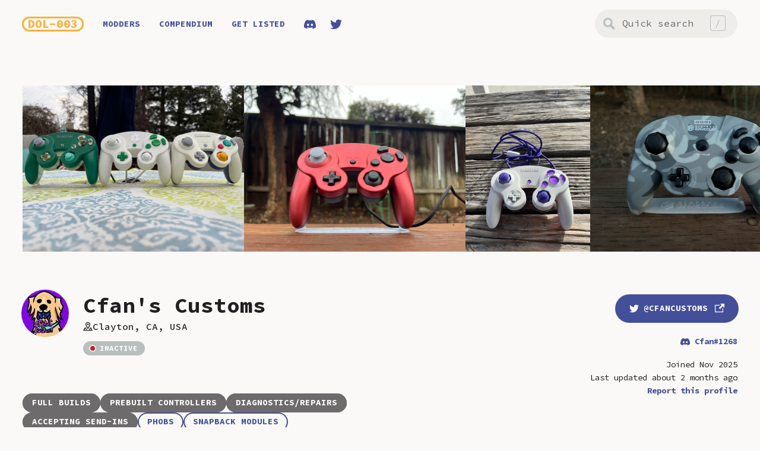

--- FILE ---
content_type: text/html; charset=utf-8
request_url: https://dol-003.info/modders/cfan-s-customs
body_size: 13326
content:

<!DOCTYPE html>
<html class="supports-dark-mode">

  <head>

    <title>Cfan&#39;s Customs • DOL-003.info</title>
    <meta name="description" content="Cfan&#39;s Customs’s profile on DOL-003.info, a directory of GameCube controller modders.">
    <meta property="og:description" content="Cfan&#39;s Customs’s profile on DOL-003.info, a directory of GameCube controller modders.">

    <meta name="viewport" content="width=device-width,initial-scale=1,maximum-scale=1">

    <meta name="csrf-param" content="authenticity_token" />
<meta name="csrf-token" content="vP5q10o4nMJx-l8bLxX6HsFtsZZqcEh8wevEnS-ji1j3fMgouvr0GMO9BwJN4se3B7Zx6jNCHd-m5FaGX4k2fw" />
    

      <link rel="canonical" href="https://dol-003.info/modders/cfan-s-customs">
      <meta property="og:url" content="https://dol-003.info/modders/cfan-s-customs">
      <meta property="og:site_name" content="DOL-003.info">
      <meta property="og:title" content="Cfan&#39;s Customs">
      <meta property="og:type" content="website">
      <meta property="og:image" content="https://dol-003.info/images/logo-large.png?2231">
      <meta name="twitter:card" content="summary">

    <link rel="shortcut icon" href="/favicon.png">
    <link rel="stylesheet" href="https://use.typekit.net/uju8khj.css">
    <link href="https://api.mapbox.com/mapbox-gl-js/v2.11.0/mapbox-gl.css" rel="stylesheet">

    
    <script src="/static/assets/base-CYgUnGEC.js" crossorigin="anonymous" type="module"></script><link rel="stylesheet" href="/static/assets/base-DgxuAmOp.css" media="screen" />
    <link rel="stylesheet" href="/static/assets/base-eUYLA5NI.css" />
    <script src="/static/assets/layout-default-l0sNRNKZ.js" crossorigin="anonymous" type="module"></script>
    <link rel="stylesheet" href="/static/assets/layout-default-wyDDjI5o.css" />
    <script src="/static/assets/modders-D1XKHym1.js" crossorigin="anonymous" type="module"></script>
    <link rel="stylesheet" href="/static/assets/modders-D1YLhnsb.css" />

  </head>

  <body class="modders show layout-default">
    
  <header>
  <div class="content">

    <a class="logo" href="https://dol-003.info/">DOL-003</a>

    <label for="menu-toggle" id="menu-toggle-button"><svg xmlns="http://www.w3.org/2000/svg" width="24" height="24" viewBox="0 0 24 24"><path d="M24 6h-24v-4h24v4zm0 4h-24v4h24v-4zm0 8h-24v4h24v-4z" fill="currentColor"></path></svg>
</label>
    <input type="checkbox" id="menu-toggle">
    <ul class="menu">
      <li><a href="https://dol-003.info/modders">Modders</a></li>
      <li><a href="https://compendium.dol-003.info/">Compendium</a></li>
        <li><a href="https://dol-003.info/users/sign_up">Get listed</a></li>
      <li class="social">
        <a class="discord" href="https://discord.gg/HwtPU7tkCT" target="_blank"><svg xmlns="http://www.w3.org/2000/svg" viewBox="0 0 126.644 96"><path id="Discord-Symbol-Black" d="M81.15,0c-1.2376,2.1973-2.3489,4.4704-3.3591,6.794-9.5975-1.4396-19.3718-1.4396-28.9945,0-.985-2.3236-2.1216-4.5967-3.3591-6.794-9.0166,1.5407-17.8059,4.2431-26.1405,8.0568C2.779,32.5304-1.6914,56.3725.5312,79.8863c9.6732,7.1476,20.5083,12.603,32.0505,16.0884,2.6014-3.4854,4.8998-7.1981,6.8698-11.0623-3.738-1.3891-7.3497-3.1318-10.8098-5.1523.9092-.6567,1.7932-1.3386,2.6519-1.9953,20.281,9.547,43.7696,9.547,64.0758,0,.8587.7072,1.7427,1.3891,2.6519,1.9953-3.4601,2.0457-7.0718,3.7632-10.835,5.1776,1.97,3.8642,4.2683,7.5769,6.8698,11.0623,11.5419-3.4854,22.3769-8.9156,32.0509-16.0631,2.626-27.2771-4.496-50.9172-18.817-71.8548C98.9811,4.2684,90.1918,1.5659,81.1752.0505l-.0252-.0505ZM42.2802,65.4144c-6.2383,0-11.4159-5.6575-11.4159-12.6535s4.9755-12.6788,11.3907-12.6788,11.5169,5.708,11.4159,12.6788c-.101,6.9708-5.026,12.6535-11.3907,12.6535ZM84.3576,65.4144c-6.2637,0-11.3907-5.6575-11.3907-12.6535s4.9755-12.6788,11.3907-12.6788,11.4917,5.708,11.3906,12.6788c-.101,6.9708-5.026,12.6535-11.3906,12.6535Z" fill="currentColor"></path></svg>
</a>
        <a class="twitter" href="https://x.com/dol003info" target="_blank"><svg xmlns="http://www.w3.org/2000/svg" viewBox="0 0 24 24"><path d="M24 4.557c-.883.392-1.832.656-2.828.775 1.017-.609 1.798-1.574 2.165-2.724-.951.564-2.005.974-3.127 1.195-.897-.957-2.178-1.555-3.594-1.555-3.179 0-5.515 2.966-4.797 6.045-4.091-.205-7.719-2.165-10.148-5.144-1.29 2.213-.669 5.108 1.523 6.574-.806-.026-1.566-.247-2.229-.616-.054 2.281 1.581 4.415 3.949 4.89-.693.188-1.452.232-2.224.084.626 1.956 2.444 3.379 4.6 3.419-2.07 1.623-4.678 2.348-7.29 2.04 2.179 1.397 4.768 2.212 7.548 2.212 9.142 0 14.307-7.721 13.995-14.646.962-.695 1.797-1.562 2.457-2.549z" fill="currentColor"></path></svg>
</a>
      </li>
      <li class="close"><label for="menu-toggle" id="menu-close"><svg xmlns="http://www.w3.org/2000/svg" width="24" height="24" viewBox="0 0 24 24"><path d="M24 20.188l-8.315-8.209 8.2-8.282-3.697-3.697-8.212 8.318-8.31-8.203-3.666 3.666 8.321 8.24-8.206 8.313 3.666 3.666 8.237-8.318 8.285 8.203z" fill="currentColor"></path></svg>
</label></li>
    </ul>

    <div class="quick-search">
      <div
  class="react-container react-container-QuickSearch"
  data-component="QuickSearch"
  data-props="{&quot;modders&quot;:[{&quot;slug&quot;:&quot;beta-buttons&quot;,&quot;name&quot;:&quot;beta buttons&quot;,&quot;city&quot;:&quot;Placerville, CA, USA&quot;,&quot;logoUrl&quot;:&quot;https://assets.dol-003.info/uploads/modder/logo/ucc0RWwaWxnC0tLmUa1mGtNCKxk/PMW4ONqdYwffCVzI6vPSImKTLyM.jpg&quot;,&quot;link&quot;:&quot;https://dol-003.info/modders/beta-buttons&quot;},{&quot;slug&quot;:&quot;megamoose-mods&quot;,&quot;name&quot;:&quot;Megamoose Mods&quot;,&quot;city&quot;:&quot;Philadelphia, PA, USA&quot;,&quot;logoUrl&quot;:null,&quot;link&quot;:&quot;https://dol-003.info/modders/megamoose-mods&quot;},{&quot;slug&quot;:&quot;daydreamer-controls&quot;,&quot;name&quot;:&quot;DayDreamer Controls&quot;,&quot;city&quot;:&quot;Little Rock, AR, USA&quot;,&quot;logoUrl&quot;:&quot;https://assets.dol-003.info/uploads/modder/logo/hVGvRBhM2mQlNALqDM3m6fV062s/rCfX3A41WddstI7-MLn9JQDOvZw.jpeg&quot;,&quot;link&quot;:&quot;https://dol-003.info/modders/daydreamer-controls&quot;},{&quot;slug&quot;:&quot;almond-guy-z&quot;,&quot;name&quot;:&quot;Almond Guy Z&quot;,&quot;city&quot;:&quot;Tustin, CA, USA&quot;,&quot;logoUrl&quot;:&quot;https://assets.dol-003.info/uploads/modder/logo/GLstgsPdESmX97jKWMJwENzjTCU/jvatHxcGZ0S0rULdMr77sDGMFgQ.jpg&quot;,&quot;link&quot;:&quot;https://dol-003.info/modders/almond-guy-z&quot;},{&quot;slug&quot;:&quot;cherryello&quot;,&quot;name&quot;:&quot;Cherryello&quot;,&quot;city&quot;:&quot;Napoli NA, Italia&quot;,&quot;logoUrl&quot;:&quot;https://assets.dol-003.info/uploads/modder/logo/sIq5jIbkyhNmq689iNTvfHff2Ag/NX-bkgO-g1u16edBuwNMeULJG3c.png&quot;,&quot;link&quot;:&quot;https://dol-003.info/modders/cherryello&quot;},{&quot;slug&quot;:&quot;ss23&quot;,&quot;name&quot;:&quot;ss23&quot;,&quot;city&quot;:&quot;Wellington, New Zealand&quot;,&quot;logoUrl&quot;:null,&quot;link&quot;:&quot;https://dol-003.info/modders/ss23&quot;},{&quot;slug&quot;:&quot;drouxgamecubecustoms&quot;,&quot;name&quot;:&quot;DROUXGamecubeCustoms&quot;,&quot;city&quot;:&quot;Philadelphia, PA, USA&quot;,&quot;logoUrl&quot;:null,&quot;link&quot;:&quot;https://dol-003.info/modders/drouxgamecubecustoms&quot;},{&quot;slug&quot;:&quot;salty-the-modder&quot;,&quot;name&quot;:&quot;Salty the Modder&quot;,&quot;city&quot;:&quot;Fresno, CA, USA&quot;,&quot;logoUrl&quot;:&quot;https://assets.dol-003.info/uploads/modder/logo/Cl3us_eayhBnipxBFopLTVyFpDk/R1Mw-mzminOCqgmEQ4zugt9ShXg.jpg&quot;,&quot;link&quot;:&quot;https://dol-003.info/modders/salty-the-modder&quot;},{&quot;slug&quot;:&quot;vevan-customs&quot;,&quot;name&quot;:&quot;Vevan Customs&quot;,&quot;city&quot;:&quot;Sacramento, CA, USA&quot;,&quot;logoUrl&quot;:&quot;https://assets.dol-003.info/uploads/modder/logo/QLvbmLrC2uft4tdBVT2MnwqMCbw/0VlMCtESXBP12dubweYJGhQK5bo.png&quot;,&quot;link&quot;:&quot;https://dol-003.info/modders/vevan-customs&quot;},{&quot;slug&quot;:&quot;hiragcc&quot;,&quot;name&quot;:&quot;HiraGCC&quot;,&quot;city&quot;:&quot;Sunbury, OH, USA&quot;,&quot;logoUrl&quot;:&quot;https://assets.dol-003.info/uploads/modder/logo/nmPhc_qNd5VnFmEPV2ki85o7RNo/SBOaYugArnMHAphqJMXPMzT-NLs.jpg&quot;,&quot;link&quot;:&quot;https://dol-003.info/modders/hiragcc&quot;},{&quot;slug&quot;:&quot;eightbittaco&quot;,&quot;name&quot;:&quot;EightBitTaco&quot;,&quot;city&quot;:&quot;Tampa, FL, USA&quot;,&quot;logoUrl&quot;:&quot;https://assets.dol-003.info/uploads/modder/logo/GRJO1YeEPIk5y2LJ3rcEfhP7K7M/D-qOTsE_aaZrtw8gLiL2F3bG-7w.png&quot;,&quot;link&quot;:&quot;https://dol-003.info/modders/eightbittaco&quot;},{&quot;slug&quot;:&quot;thetboxshop&quot;,&quot;name&quot;:&quot;TheTboxShop&quot;,&quot;city&quot;:&quot;San Jose, CA, USA&quot;,&quot;logoUrl&quot;:&quot;https://assets.dol-003.info/uploads/modder/logo/-V_F1M6CVK_IJD8kXVgqiA-tTi8/BRwzSP_zvMpG5O27lWBqOh-q8W8.jpg&quot;,&quot;link&quot;:&quot;https://dol-003.info/modders/thetboxshop&quot;},{&quot;slug&quot;:&quot;kubbymo-customs&quot;,&quot;name&quot;:&quot;Kubbymo Customs&quot;,&quot;city&quot;:&quot;Louisville, KY, USA&quot;,&quot;logoUrl&quot;:null,&quot;link&quot;:&quot;https://dol-003.info/modders/kubbymo-customs&quot;},{&quot;slug&quot;:&quot;drdannydrizzle&quot;,&quot;name&quot;:&quot;DrDannyDrizzle&quot;,&quot;city&quot;:&quot;Medford, NY, USA&quot;,&quot;logoUrl&quot;:&quot;https://assets.dol-003.info/uploads/modder/logo/QferWhMVFXcYdLZ7XsDUIqORIvI/TYhbiKf6fjuohPhb3MoCStk3p-0.JPG&quot;,&quot;link&quot;:&quot;https://dol-003.info/modders/drdannydrizzle&quot;},{&quot;slug&quot;:&quot;dragon-slayer-mods&quot;,&quot;name&quot;:&quot;Dragon Slayer Mods&quot;,&quot;city&quot;:&quot;Huddersfield, UK&quot;,&quot;logoUrl&quot;:null,&quot;link&quot;:&quot;https://dol-003.info/modders/dragon-slayer-mods&quot;},{&quot;slug&quot;:&quot;cowmodz&quot;,&quot;name&quot;:&quot;Cowmodz&quot;,&quot;city&quot;:&quot;Guatemala City, Guatemala&quot;,&quot;logoUrl&quot;:&quot;https://assets.dol-003.info/uploads/modder/logo/9RdmC71Y7QxClwsTZRIydCOoGiI/kZifTilie5g3kKxFzTaD-z_rWVw.png&quot;,&quot;link&quot;:&quot;https://dol-003.info/modders/cowmodz&quot;},{&quot;slug&quot;:&quot;melting-hand-controllers&quot;,&quot;name&quot;:&quot;Melting Hand Controllers&quot;,&quot;city&quot;:&quot;Tucson, AZ, USA&quot;,&quot;logoUrl&quot;:&quot;https://assets.dol-003.info/uploads/modder/logo/5-S879iW7rKIpgpEatgPW726mvE/sRCI1Ax4JioDsdOWtk8ePrYg0yM.png&quot;,&quot;link&quot;:&quot;https://dol-003.info/modders/melting-hand-controllers&quot;},{&quot;slug&quot;:&quot;tbggcustoms&quot;,&quot;name&quot;:&quot;tbggcustoms&quot;,&quot;city&quot;:&quot;San Fernando, CA, USA&quot;,&quot;logoUrl&quot;:&quot;https://assets.dol-003.info/uploads/modder/logo/FeQ4Au7Vkl_skmxZbJEnzAc3xmM/MNAHR_3Nla5UTcMW6cEy6gE_Jzw.jpg&quot;,&quot;link&quot;:&quot;https://dol-003.info/modders/tbggcustoms&quot;},{&quot;slug&quot;:&quot;levcustoms&quot;,&quot;name&quot;:&quot;LevCustoms&quot;,&quot;city&quot;:&quot;Plano, TX, USA&quot;,&quot;logoUrl&quot;:&quot;https://assets.dol-003.info/uploads/modder/logo/mfIRMKeEOMUVIVwY7xlw328kIjU/MdOXxl801-FshYTaxuArUTzbRPU.png&quot;,&quot;link&quot;:&quot;https://dol-003.info/modders/levcustoms&quot;},{&quot;slug&quot;:&quot;cheese-controllers&quot;,&quot;name&quot;:&quot;Cheese Controllers&quot;,&quot;city&quot;:&quot;Columbus, OH, USA&quot;,&quot;logoUrl&quot;:&quot;https://assets.dol-003.info/uploads/modder/logo/HreJ68YOLIgFyRHNIitnT6xLyyk/zL18dLAph5tlTtW18_RS4tO2Oys.png&quot;,&quot;link&quot;:&quot;https://dol-003.info/modders/cheese-controllers&quot;},{&quot;slug&quot;:&quot;tadashi-mods&quot;,&quot;name&quot;:&quot;Tadashi Mods&quot;,&quot;city&quot;:&quot;Huntington Beach, CA, USA&quot;,&quot;logoUrl&quot;:null,&quot;link&quot;:&quot;https://dol-003.info/modders/tadashi-mods&quot;},{&quot;slug&quot;:&quot;controllersdoneright&quot;,&quot;name&quot;:&quot;ControllersDoneRight&quot;,&quot;city&quot;:&quot;Clearwater, MN, USA&quot;,&quot;logoUrl&quot;:&quot;https://assets.dol-003.info/uploads/modder/logo/ZUycNGqG9w2wFGbqUYIEJsMX-RQ/shO2PjY_rCMiypmZcq3vMWjLqm8.png&quot;,&quot;link&quot;:&quot;https://dol-003.info/modders/controllersdoneright&quot;},{&quot;slug&quot;:&quot;davidcustomgcc&quot;,&quot;name&quot;:&quot;DavidCustomGCC&quot;,&quot;city&quot;:&quot;Royal Palm Beach, FL, USA&quot;,&quot;logoUrl&quot;:&quot;https://assets.dol-003.info/uploads/modder/logo/0KUEIohsfNldVlg16ONb_gHSk74/YUHAGkfpY7NCj7vUFety-fBsuFU.jpg&quot;,&quot;link&quot;:&quot;https://dol-003.info/modders/davidcustomgcc&quot;},{&quot;slug&quot;:&quot;gab&quot;,&quot;name&quot;:&quot;gab&quot;,&quot;city&quot;:&quot;Columbus, OH, USA&quot;,&quot;logoUrl&quot;:&quot;https://assets.dol-003.info/uploads/modder/logo/y6ecnw_c3F4NJNpgbDR8Vpq5h0I/jiom3cRXoiROt7xwBhYXYTujWY0.png&quot;,&quot;link&quot;:&quot;https://dol-003.info/modders/gab&quot;},{&quot;slug&quot;:&quot;conch-heaven&quot;,&quot;name&quot;:&quot;Conch Heaven&quot;,&quot;city&quot;:&quot;Atlanta, GA, USA&quot;,&quot;logoUrl&quot;:&quot;https://assets.dol-003.info/uploads/modder/logo/Wly97UgphXSfecJRLyZ87TA0A4Y/f1G1dlLpr5CJQx2ABkpiEtPELBQ.png&quot;,&quot;link&quot;:&quot;https://dol-003.info/modders/conch-heaven&quot;},{&quot;slug&quot;:&quot;rienne-customs&quot;,&quot;name&quot;:&quot;Rienne Customs&quot;,&quot;city&quot;:&quot;Olympia, WA, USA&quot;,&quot;logoUrl&quot;:&quot;https://assets.dol-003.info/uploads/modder/logo/gxpuA9yZ8Ta1crIqQwuiB-pA2NI/SVam0lvrnYbux43TayLIutFLQE0.jpg&quot;,&quot;link&quot;:&quot;https://dol-003.info/modders/rienne-customs&quot;},{&quot;slug&quot;:&quot;frame-perfect-controllers&quot;,&quot;name&quot;:&quot;Frame Perfect Controllers&quot;,&quot;city&quot;:&quot;Pittsburgh, PA, USA&quot;,&quot;logoUrl&quot;:&quot;https://assets.dol-003.info/uploads/modder/logo/ltm19i2BIrwfsEhEEnW_H7Nw9M0/tupo6B9brRyNLsY9aYiwVmOqEcM.png&quot;,&quot;link&quot;:&quot;https://dol-003.info/modders/frame-perfect-controllers&quot;},{&quot;slug&quot;:&quot;roundup-s-mods&quot;,&quot;name&quot;:&quot;RoundUp&#39;s Mods&quot;,&quot;city&quot;:&quot;Basel, Switzerland&quot;,&quot;logoUrl&quot;:&quot;https://assets.dol-003.info/uploads/modder/logo/RggmKJRSTe0KTYoNOK9YRg_JHmM/yw3KAjmJAqk0PxTObAJYkRMzpuk.png&quot;,&quot;link&quot;:&quot;https://dol-003.info/modders/roundup-s-mods&quot;},{&quot;slug&quot;:&quot;mqmods&quot;,&quot;name&quot;:&quot;MQMods&quot;,&quot;city&quot;:&quot;Toronto, ON, Canada&quot;,&quot;logoUrl&quot;:null,&quot;link&quot;:&quot;https://dol-003.info/modders/mqmods&quot;},{&quot;slug&quot;:&quot;silicon-suffragette-studios&quot;,&quot;name&quot;:&quot;Silicon Suffragette Studios&quot;,&quot;city&quot;:&quot;Fredericton, NB, Canada&quot;,&quot;logoUrl&quot;:&quot;https://assets.dol-003.info/uploads/modder/logo/JnLIM3oJMTESL6t59fZdfTy6CjE/CJIz2lCWYNwYOhTQwplQecYIg3U.jpg&quot;,&quot;link&quot;:&quot;https://dol-003.info/modders/silicon-suffragette-studios&quot;},{&quot;slug&quot;:&quot;bestdad-mods&quot;,&quot;name&quot;:&quot;BestDad Mods&quot;,&quot;city&quot;:&quot;Monroe, OH, USA&quot;,&quot;logoUrl&quot;:&quot;https://assets.dol-003.info/uploads/modder/logo/dqr7jlouhbn1GXeZKlv8Ldv9gnI/5BZUAkkTEY6fCC68iOP8j3AqeeM.jpeg&quot;,&quot;link&quot;:&quot;https://dol-003.info/modders/bestdad-mods&quot;},{&quot;slug&quot;:&quot;cfan-s-customs&quot;,&quot;name&quot;:&quot;Cfan&#39;s Customs&quot;,&quot;city&quot;:&quot;Clayton, CA, USA&quot;,&quot;logoUrl&quot;:&quot;https://assets.dol-003.info/uploads/modder/logo/B7KNSRZ3hQuTB6uLK2vF0QHOhzQ/PH29P9b6-MuSqE8qsFe2pxzbh-Y.png&quot;,&quot;link&quot;:&quot;https://dol-003.info/modders/cfan-s-customs&quot;},{&quot;slug&quot;:&quot;dizzy-customs&quot;,&quot;name&quot;:&quot;DiZzy Customs&quot;,&quot;city&quot;:&quot;Santa Clara, CA, USA&quot;,&quot;logoUrl&quot;:&quot;https://assets.dol-003.info/uploads/modder/logo/0Jnn52Gcfb0biGovtSK0OhIsyfY/Q-Lq1TYIhcq4ztotYogMnUeOJCE.png&quot;,&quot;link&quot;:&quot;https://dol-003.info/modders/dizzy-customs&quot;},{&quot;slug&quot;:&quot;twoferns&quot;,&quot;name&quot;:&quot;TwoFerns&quot;,&quot;city&quot;:&quot;Vancouver, BC, Canada&quot;,&quot;logoUrl&quot;:&quot;https://assets.dol-003.info/uploads/modder/logo/DI1hu3jfn2DSkvhm7-NTcwNEi30/0PXdMcMXdHchVsSdpGwsQxWUO1U.png&quot;,&quot;link&quot;:&quot;https://dol-003.info/modders/twoferns&quot;},{&quot;slug&quot;:&quot;thephobdrop&quot;,&quot;name&quot;:&quot;ThePhobDrop&quot;,&quot;city&quot;:&quot;Arnold, CA, USA&quot;,&quot;logoUrl&quot;:null,&quot;link&quot;:&quot;https://dol-003.info/modders/thephobdrop&quot;},{&quot;slug&quot;:&quot;koracustoms&quot;,&quot;name&quot;:&quot;KoraCustoms &quot;,&quot;city&quot;:&quot;Ogre, Ogres pilsēta, Ogre Municipality, Latvia&quot;,&quot;logoUrl&quot;:&quot;https://assets.dol-003.info/uploads/modder/logo/u2YGEceF1TMl1g0KUHmcFuhDm7E/tjpQfVAehOgtL5f9vq7qtfwtQfg.jpg&quot;,&quot;link&quot;:&quot;https://dol-003.info/modders/koracustoms&quot;},{&quot;slug&quot;:&quot;keith-s-garage&quot;,&quot;name&quot;:&quot;keith&#39;s garage&quot;,&quot;city&quot;:&quot;Arlington, WA, USA&quot;,&quot;logoUrl&quot;:null,&quot;link&quot;:&quot;https://dol-003.info/modders/keith-s-garage&quot;},{&quot;slug&quot;:&quot;creativewilds&quot;,&quot;name&quot;:&quot;CreativeWilds&quot;,&quot;city&quot;:&quot;Walla Walla, WA, USA&quot;,&quot;logoUrl&quot;:&quot;https://assets.dol-003.info/uploads/modder/logo/jWARu50N33Cyr5nDdc2hAoUb_UE/6_qvpkQ1cf4jVjLH3cSYU-vz4iQ.jpg&quot;,&quot;link&quot;:&quot;https://dol-003.info/modders/creativewilds&quot;},{&quot;slug&quot;:&quot;mosspad-customs&quot;,&quot;name&quot;:&quot;Mosspad Customs&quot;,&quot;city&quot;:&quot;Marion, IN, USA&quot;,&quot;logoUrl&quot;:&quot;https://assets.dol-003.info/uploads/modder/logo/9e9NkvqIIQdKBIQBOXSor8PW5so/acnK8Z42b-LM_cMI-LDW8mVbeGw.png&quot;,&quot;link&quot;:&quot;https://dol-003.info/modders/mosspad-customs&quot;},{&quot;slug&quot;:&quot;dfix&quot;,&quot;name&quot;:&quot;Dfix&quot;,&quot;city&quot;:&quot;Centreville, VA, USA&quot;,&quot;logoUrl&quot;:&quot;https://assets.dol-003.info/uploads/modder/logo/Evtp5sSAaLmFwcCFqHBEUd4m9Qk/wzHb3YVD10_knqAJTXCMze-32EY.png&quot;,&quot;link&quot;:&quot;https://dol-003.info/modders/dfix&quot;},{&quot;slug&quot;:&quot;mars&quot;,&quot;name&quot;:&quot;mars&quot;,&quot;city&quot;:&quot;Albany, NY, USA&quot;,&quot;logoUrl&quot;:&quot;https://assets.dol-003.info/uploads/modder/logo/g80zbVu2SZa7qdYd8lL7lS2iRMc/T3HU1p9DcS4VFI0i2NC_p37DG2Y.jpg&quot;,&quot;link&quot;:&quot;https://dol-003.info/modders/mars&quot;},{&quot;slug&quot;:&quot;neo-s-customs&quot;,&quot;name&quot;:&quot;Neo’s Customs&quot;,&quot;city&quot;:&quot;Langford, BC, Canada&quot;,&quot;logoUrl&quot;:&quot;https://assets.dol-003.info/uploads/modder/logo/B4ekpmbgipBYTXPVk1Ee9c_EZsw/EBKrRa094uL_AyHtV6E44oAFanI.jpeg&quot;,&quot;link&quot;:&quot;https://dol-003.info/modders/neo-s-customs&quot;},{&quot;slug&quot;:&quot;wiibur&quot;,&quot;name&quot;:&quot;Wiibur&quot;,&quot;city&quot;:&quot;San Antonio, TX, USA&quot;,&quot;logoUrl&quot;:&quot;https://assets.dol-003.info/uploads/modder/logo/XSAv6ikGlS-hje_V4z1g_Ob2u8E/GUQqKhZsN-z8H8DxjQDOBeNo400.jpg&quot;,&quot;link&quot;:&quot;https://dol-003.info/modders/wiibur&quot;},{&quot;slug&quot;:&quot;carvac&quot;,&quot;name&quot;:&quot;CarVac&quot;,&quot;city&quot;:&quot;Fort Lee, NJ, USA&quot;,&quot;logoUrl&quot;:&quot;https://assets.dol-003.info/uploads/modder/logo/XEhm7IEAb3JPLx4MzwcroMdsBIM/NlQJID0J08_oABxD1PbbxyanG6Q.png&quot;,&quot;link&quot;:&quot;https://dol-003.info/modders/carvac&quot;},{&quot;slug&quot;:&quot;counterpick-controllers&quot;,&quot;name&quot;:&quot;Counterpick Controllers&quot;,&quot;city&quot;:&quot;Worcester, MA, USA&quot;,&quot;logoUrl&quot;:&quot;https://assets.dol-003.info/uploads/modder/logo/zYzkJmJtRg1uXDQ_QiArktkyMSE/pJGb3vEhUAgJi0uScQJIBxQ2qHs.png&quot;,&quot;link&quot;:&quot;https://dol-003.info/modders/counterpick-controllers&quot;},{&quot;slug&quot;:&quot;jmods&quot;,&quot;name&quot;:&quot;JMods&quot;,&quot;city&quot;:&quot;Germantown, MD, USA&quot;,&quot;logoUrl&quot;:&quot;https://assets.dol-003.info/uploads/modder/logo/f59ES5jgnmqgqsA36-58L5XajZY/0cMvZ0Gi5g0p_O1brrfg7jWUjUo.png&quot;,&quot;link&quot;:&quot;https://dol-003.info/modders/jmods&quot;},{&quot;slug&quot;:&quot;smashercustoms&quot;,&quot;name&quot;:&quot;SmasherCustoms&quot;,&quot;city&quot;:&quot;Dallas, TX, USA&quot;,&quot;logoUrl&quot;:&quot;https://assets.dol-003.info/uploads/modder/logo/OXSOvot2121ws-d68NJu7IedK7k/RT30pP6lJR7ZDeNc3Hls7PIGXsI.jpeg&quot;,&quot;link&quot;:&quot;https://dol-003.info/modders/smashercustoms&quot;},{&quot;slug&quot;:&quot;retrorevival&quot;,&quot;name&quot;:&quot;RetroRevival&quot;,&quot;city&quot;:&quot;Minneapolis, MN, USA&quot;,&quot;logoUrl&quot;:&quot;https://assets.dol-003.info/uploads/modder/logo/iuX7CXJDj2yk6pY3_9-TtFFXN9g/Ls_v_bv6sjtoNg7dXi3XygTw0bU.png&quot;,&quot;link&quot;:&quot;https://dol-003.info/modders/retrorevival&quot;},{&quot;slug&quot;:&quot;short-hop-customs&quot;,&quot;name&quot;:&quot;Short Hop Customs&quot;,&quot;city&quot;:&quot;Plano, TX, USA&quot;,&quot;logoUrl&quot;:&quot;https://assets.dol-003.info/uploads/modder/logo/V-j_qUcNpO2WdVxj3ZWpXplimvE/P1Ag0w8m_t0FCkOaqji3CNaW0kI.png&quot;,&quot;link&quot;:&quot;https://dol-003.info/modders/short-hop-customs&quot;},{&quot;slug&quot;:&quot;zetsu-mods&quot;,&quot;name&quot;:&quot;Zetsu Mods&quot;,&quot;city&quot;:&quot;Buffalo, NY, USA&quot;,&quot;logoUrl&quot;:&quot;https://assets.dol-003.info/uploads/modder/logo/ii8hq_QdpNyjTwjVHQJGItdMhVY/auNZz_6RJm5S8f36J1rZDz29FB8.png&quot;,&quot;link&quot;:&quot;https://dol-003.info/modders/zetsu-mods&quot;},{&quot;slug&quot;:&quot;getagripgaming&quot;,&quot;name&quot;:&quot;GETAGRIPGAMING&quot;,&quot;city&quot;:&quot;East Stroudsburg, PA, USA&quot;,&quot;logoUrl&quot;:&quot;https://assets.dol-003.info/uploads/modder/logo/p6jhe7p9GMx0fRRatL2QIzHlON4/2pzHv5_GSFzPcK8tYHhUt7Ytj9s.jpeg&quot;,&quot;link&quot;:&quot;https://dol-003.info/modders/getagripgaming&quot;},{&quot;slug&quot;:&quot;calamitycustoms&quot;,&quot;name&quot;:&quot;CalamityCustoms&quot;,&quot;city&quot;:&quot;Cumming, GA, USA&quot;,&quot;logoUrl&quot;:&quot;https://assets.dol-003.info/uploads/modder/logo/fVqOiXet79vbM8nQrUHnPDxqRuE/fkUSwGgWeLhWzohEnVurOthuB94.jpeg&quot;,&quot;link&quot;:&quot;https://dol-003.info/modders/calamitycustoms&quot;},{&quot;slug&quot;:&quot;creature-circuits&quot;,&quot;name&quot;:&quot;Creature Circuits&quot;,&quot;city&quot;:&quot;Portland, OR, USA&quot;,&quot;logoUrl&quot;:null,&quot;link&quot;:&quot;https://dol-003.info/modders/creature-circuits&quot;},{&quot;slug&quot;:&quot;cross-slash-controllers&quot;,&quot;name&quot;:&quot;Cross Slash Controllers&quot;,&quot;city&quot;:&quot;Champaign, IL, USA&quot;,&quot;logoUrl&quot;:&quot;https://assets.dol-003.info/uploads/modder/logo/WnJcysVdViQxZOXkLoDC-JfqNEk/SeUpWDGyZICmx8wb92Jn-N2QPcY.jpg&quot;,&quot;link&quot;:&quot;https://dol-003.info/modders/cross-slash-controllers&quot;},{&quot;slug&quot;:&quot;cardosi-customs&quot;,&quot;name&quot;:&quot;Cardosi Customs&quot;,&quot;city&quot;:&quot;Westerville, OH, USA&quot;,&quot;logoUrl&quot;:&quot;https://assets.dol-003.info/uploads/modder/logo/SC-xhFMv2qkIjWAUSsBTO63zhcw/X7x40olu5EK-fG7c1NX9HntnZW8.png&quot;,&quot;link&quot;:&quot;https://dol-003.info/modders/cardosi-customs&quot;},{&quot;slug&quot;:&quot;xarique-tech&quot;,&quot;name&quot;:&quot;Xarique Tech&quot;,&quot;city&quot;:&quot;Toronto, ON, Canada&quot;,&quot;logoUrl&quot;:null,&quot;link&quot;:&quot;https://dol-003.info/modders/xarique-tech&quot;},{&quot;slug&quot;:&quot;dafunkgaming&quot;,&quot;name&quot;:&quot;DaFunkGaming&quot;,&quot;city&quot;:&quot;Columbus, OH, USA&quot;,&quot;logoUrl&quot;:null,&quot;link&quot;:&quot;https://dol-003.info/modders/dafunkgaming&quot;},{&quot;slug&quot;:&quot;selstor-controllers&quot;,&quot;name&quot;:&quot;Selstor Controllers&quot;,&quot;city&quot;:&quot;San Diego, CA, USA&quot;,&quot;logoUrl&quot;:null,&quot;link&quot;:&quot;https://dol-003.info/modders/selstor-controllers&quot;},{&quot;slug&quot;:&quot;the-button-bender&quot;,&quot;name&quot;:&quot;The Button Bender&quot;,&quot;city&quot;:&quot;Springfield, MA, USA&quot;,&quot;logoUrl&quot;:null,&quot;link&quot;:&quot;https://dol-003.info/modders/the-button-bender&quot;},{&quot;slug&quot;:&quot;painthouse-linyoa&quot;,&quot;name&quot;:&quot;Painthouse Linyoa&quot;,&quot;city&quot;:&quot;New York, NY, USA&quot;,&quot;logoUrl&quot;:&quot;https://assets.dol-003.info/uploads/modder/logo/2NrKO7qFsuk8QTF1EMFReJrZrvA/lUtSbMOwJf83zd9rofMd7RHTnq8.jpg&quot;,&quot;link&quot;:&quot;https://dol-003.info/modders/painthouse-linyoa&quot;},{&quot;slug&quot;:&quot;radsterz&quot;,&quot;name&quot;:&quot;Radsterz&quot;,&quot;city&quot;:&quot;San Jose, CA, USA&quot;,&quot;logoUrl&quot;:null,&quot;link&quot;:&quot;https://dol-003.info/modders/radsterz&quot;},{&quot;slug&quot;:&quot;nyght-mods&quot;,&quot;name&quot;:&quot;Nyght Mods&quot;,&quot;city&quot;:&quot;Pullman, WA, USA&quot;,&quot;logoUrl&quot;:null,&quot;link&quot;:&quot;https://dol-003.info/modders/nyght-mods&quot;},{&quot;slug&quot;:&quot;crystal-cactus&quot;,&quot;name&quot;:&quot;Crystal Cactus&quot;,&quot;city&quot;:&quot;Mesa, AZ, USA&quot;,&quot;logoUrl&quot;:null,&quot;link&quot;:&quot;https://dol-003.info/modders/crystal-cactus&quot;},{&quot;slug&quot;:&quot;control-in-color&quot;,&quot;name&quot;:&quot;Control in Color&quot;,&quot;city&quot;:&quot;Providence, RI, USA&quot;,&quot;logoUrl&quot;:&quot;https://assets.dol-003.info/uploads/modder/logo/WeMktCzKJoLyl0U9C-7_LJQYfzs/0b_MwI72t3kLtWBVno0G54IekTU.jpg&quot;,&quot;link&quot;:&quot;https://dol-003.info/modders/control-in-color&quot;},{&quot;slug&quot;:&quot;senor-retro&quot;,&quot;name&quot;:&quot;SEÑOR RETRO 🎨&quot;,&quot;city&quot;:&quot;Los Angeles, CA, USA&quot;,&quot;logoUrl&quot;:&quot;https://assets.dol-003.info/uploads/modder/logo/azIlE93CT_MV1zTQrYPvRl8oOlQ/4W8RQubKE-fcn3KuBYQMaa-Xbho.png&quot;,&quot;link&quot;:&quot;https://dol-003.info/modders/senor-retro&quot;},{&quot;slug&quot;:&quot;nojonsmods&quot;,&quot;name&quot;:&quot;NoJonsMods&quot;,&quot;city&quot;:&quot;New York, NY, USA&quot;,&quot;logoUrl&quot;:null,&quot;link&quot;:&quot;https://dol-003.info/modders/nojonsmods&quot;},{&quot;slug&quot;:&quot;kadano&quot;,&quot;name&quot;:&quot;Kadano&quot;,&quot;city&quot;:&quot;Vienna, Austria&quot;,&quot;logoUrl&quot;:&quot;https://assets.dol-003.info/uploads/modder/logo/miEKCdpL7EiYvOwKlLPCq90kkxE/c6h9A9o8Fo2yUG_z3yNctU2TS0s.jpg&quot;,&quot;link&quot;:&quot;https://dol-003.info/modders/kadano&quot;},{&quot;slug&quot;:&quot;magic-whale&quot;,&quot;name&quot;:&quot;Magic Whale&quot;,&quot;city&quot;:&quot;Amsterdam, Netherlands&quot;,&quot;logoUrl&quot;:null,&quot;link&quot;:&quot;https://dol-003.info/modders/magic-whale&quot;},{&quot;slug&quot;:&quot;yuse-customs&quot;,&quot;name&quot;:&quot;Yuse Customs &quot;,&quot;city&quot;:&quot;Houston, TX, USA&quot;,&quot;logoUrl&quot;:null,&quot;link&quot;:&quot;https://dol-003.info/modders/yuse-customs&quot;},{&quot;slug&quot;:&quot;motherhoard&quot;,&quot;name&quot;:&quot;Motherhoard&quot;,&quot;city&quot;:&quot;Columbia, SC, USA&quot;,&quot;logoUrl&quot;:&quot;https://assets.dol-003.info/uploads/modder/logo/uPdsBkch1ipoRdkJUqpUjUheEzQ/APGCN3WpyeBAzsCwi4BW_yzw8Sc.jpg&quot;,&quot;link&quot;:&quot;https://dol-003.info/modders/motherhoard&quot;},{&quot;slug&quot;:&quot;dq-controllers&quot;,&quot;name&quot;:&quot;DQ Controllers&quot;,&quot;city&quot;:&quot;Mt Pleasant, MI, USA&quot;,&quot;logoUrl&quot;:null,&quot;link&quot;:&quot;https://dol-003.info/modders/dq-controllers&quot;},{&quot;slug&quot;:&quot;pinkbud&quot;,&quot;name&quot;:&quot;Pinkbud&quot;,&quot;city&quot;:&quot;Berlin, Deutschland&quot;,&quot;logoUrl&quot;:&quot;https://assets.dol-003.info/uploads/modder/logo/eT4Sj7XNx-23bcdzQxlw0BsJhXM/QvntJd2wUDTd82ryhDCuUAsGASU.jpg&quot;,&quot;link&quot;:&quot;https://dol-003.info/modders/pinkbud&quot;},{&quot;slug&quot;:&quot;lethys&quot;,&quot;name&quot;:&quot;Lethys&quot;,&quot;city&quot;:&quot;Manchester, UK&quot;,&quot;logoUrl&quot;:&quot;https://assets.dol-003.info/uploads/modder/logo/9_cpJeRfvINuHdbFi5KJiQ2ZHTw/rG7nvahuOuDTjRvDwI_2dV7CVJA.png&quot;,&quot;link&quot;:&quot;https://dol-003.info/modders/lethys&quot;},{&quot;slug&quot;:&quot;gosre&quot;,&quot;name&quot;:&quot;Gosre&quot;,&quot;city&quot;:&quot;Bishopville, MD, USA&quot;,&quot;logoUrl&quot;:&quot;https://assets.dol-003.info/uploads/modder/logo/iZ8Gjihbm6wWiYjzIAYdSTWSif4/GKIpt1-04PE13clHTwQMYYTyfQU.jpg&quot;,&quot;link&quot;:&quot;https://dol-003.info/modders/gosre&quot;},{&quot;slug&quot;:&quot;enj0y-customs&quot;,&quot;name&quot;:&quot;Enj0y Customs&quot;,&quot;city&quot;:&quot;Eugene, OR, USA&quot;,&quot;logoUrl&quot;:null,&quot;link&quot;:&quot;https://dol-003.info/modders/enj0y-customs&quot;},{&quot;slug&quot;:&quot;myrlejon-solutions&quot;,&quot;name&quot;:&quot;myrlejon solutions&quot;,&quot;city&quot;:&quot;Gothenburg, Sweden&quot;,&quot;logoUrl&quot;:&quot;https://assets.dol-003.info/uploads/modder/logo/Njd4RoSZFyTrvQAKnxA-nmds3w0/_CWDmK0bhdVc3acBJXG13s1pJM8.png&quot;,&quot;link&quot;:&quot;https://dol-003.info/modders/myrlejon-solutions&quot;},{&quot;slug&quot;:&quot;davidvkimball&quot;,&quot;name&quot;:&quot;davidvkimball&quot;,&quot;city&quot;:&quot;Seattle, WA, USA&quot;,&quot;logoUrl&quot;:&quot;https://assets.dol-003.info/uploads/modder/logo/jNas0ZXt_ay808n7-oKsxn5YnHc/3sXJO9TNFYsW0CxfEmtGj22XEDk.png&quot;,&quot;link&quot;:&quot;https://dol-003.info/modders/davidvkimball&quot;},{&quot;slug&quot;:&quot;bird&quot;,&quot;name&quot;:&quot;Bird&quot;,&quot;city&quot;:&quot;Merrick, NY, USA&quot;,&quot;logoUrl&quot;:null,&quot;link&quot;:&quot;https://dol-003.info/modders/bird&quot;},{&quot;slug&quot;:&quot;cawabungacontrollers&quot;,&quot;name&quot;:&quot;CawabungaControllers&quot;,&quot;city&quot;:&quot;Salt Lake City, UT, USA&quot;,&quot;logoUrl&quot;:&quot;https://assets.dol-003.info/uploads/modder/logo/acvNm35Z6g_c5AIl5ruvk6aMjt8/1s3B1N7A_z_Ri1_bjyasGwbzbNw.png&quot;,&quot;link&quot;:&quot;https://dol-003.info/modders/cawabungacontrollers&quot;},{&quot;slug&quot;:&quot;iced-out-customs&quot;,&quot;name&quot;:&quot;Iced Out Customs&quot;,&quot;city&quot;:&quot;Raleigh, NC, USA&quot;,&quot;logoUrl&quot;:&quot;https://assets.dol-003.info/uploads/modder/logo/EdIQySBlHlJUFwWZZN9Uq7BgDoo/MKcltIUZ0vHreDC2oF9JhSiJUeA.png&quot;,&quot;link&quot;:&quot;https://dol-003.info/modders/iced-out-customs&quot;},{&quot;slug&quot;:&quot;mayhem-mods&quot;,&quot;name&quot;:&quot;Mayhem Mods&quot;,&quot;city&quot;:&quot;Idaho Falls, ID, USA&quot;,&quot;logoUrl&quot;:null,&quot;link&quot;:&quot;https://dol-003.info/modders/mayhem-mods&quot;},{&quot;slug&quot;:&quot;olympia&quot;,&quot;name&quot;:&quot;Olympia&quot;,&quot;city&quot;:&quot;Lancaster, CA, USA&quot;,&quot;logoUrl&quot;:&quot;https://assets.dol-003.info/uploads/modder/logo/qEEmtKEsG5U0maP8OtFCLImgox4/tHo3FXCKXl8SYXpxQzD9bgb0j8c.jpeg&quot;,&quot;link&quot;:&quot;https://dol-003.info/modders/olympia&quot;},{&quot;slug&quot;:&quot;stir-fried-custom-gccs&quot;,&quot;name&quot;:&quot;Stir Fried Custom GCCs&quot;,&quot;city&quot;:&quot;Huntington, NY, USA&quot;,&quot;logoUrl&quot;:&quot;https://assets.dol-003.info/uploads/modder/logo/7ulEweDqCyAR9IddpO0NIPtgnWQ/bP94J25IbLrrZkO59xHSTPMihKU.png&quot;,&quot;link&quot;:&quot;https://dol-003.info/modders/stir-fried-custom-gccs&quot;},{&quot;slug&quot;:&quot;vulpine-customs&quot;,&quot;name&quot;:&quot;Vulpine Customs&quot;,&quot;city&quot;:&quot;Williamsburg, VA, USA&quot;,&quot;logoUrl&quot;:&quot;https://assets.dol-003.info/uploads/modder/logo/6964dqXqMdWHzRsUlr1REfuau6g.png&quot;,&quot;link&quot;:&quot;https://dol-003.info/modders/vulpine-customs&quot;},{&quot;slug&quot;:&quot;biscuit-built-customs&quot;,&quot;name&quot;:&quot;Biscuit Built Customs&quot;,&quot;city&quot;:&quot;Albuquerque, NM, USA&quot;,&quot;logoUrl&quot;:null,&quot;link&quot;:&quot;https://dol-003.info/modders/biscuit-built-customs&quot;},{&quot;slug&quot;:&quot;tempest-customz&quot;,&quot;name&quot;:&quot;Tempest Customz&quot;,&quot;city&quot;:&quot;Edmonton, AB, Canada&quot;,&quot;logoUrl&quot;:&quot;https://assets.dol-003.info/uploads/modder/logo/vtNh1rNOwmmRs2Mh4iHOUei78HQ/cG3O5Yu77MLWTYIjfUrq-pyXfM0.png&quot;,&quot;link&quot;:&quot;https://dol-003.info/modders/tempest-customz&quot;},{&quot;slug&quot;:&quot;mikey-s-mods&quot;,&quot;name&quot;:&quot;Mikey&#39;s Mods &quot;,&quot;city&quot;:&quot;Frederick, MD, USA&quot;,&quot;logoUrl&quot;:&quot;https://assets.dol-003.info/uploads/modder/logo/ukIw72-WLTDRAvLlRLIpDPobr5Q/QUH5zd_UY9K3ztScXknlfW0M3Sw.png&quot;,&quot;link&quot;:&quot;https://dol-003.info/modders/mikey-s-mods&quot;},{&quot;slug&quot;:&quot;tallfather-customs&quot;,&quot;name&quot;:&quot;TallFather Customs&quot;,&quot;city&quot;:&quot;Venice, FL, USA&quot;,&quot;logoUrl&quot;:&quot;https://assets.dol-003.info/uploads/modder/logo/QWNHptmX-F4nN2y3t4EPNjOhfsI/RThv2Qy1zZPVPY9T3-Wgzq2q8xk.png&quot;,&quot;link&quot;:&quot;https://dol-003.info/modders/tallfather-customs&quot;},{&quot;slug&quot;:&quot;delfino-customs&quot;,&quot;name&quot;:&quot;Delfino Customs&quot;,&quot;city&quot;:&quot;Darlington, UK&quot;,&quot;logoUrl&quot;:&quot;https://assets.dol-003.info/uploads/modder/logo/_DhPF8hF-P71kWhQXbrtI7MNJoQ/eekoH0sTXkqx4yUwU7nciH7eeWY.png&quot;,&quot;link&quot;:&quot;https://dol-003.info/modders/delfino-customs&quot;},{&quot;slug&quot;:&quot;savestate-rei-wolf&quot;,&quot;name&quot;:&quot;Savestate/rei wolf&quot;,&quot;city&quot;:&quot;Lynnwood, Washington, USA&quot;,&quot;logoUrl&quot;:&quot;https://assets.dol-003.info/uploads/modder/logo/57iAhILXTZY7730jlTCk3MQcIuM/JL2dGR9GQhu23dKMRCRmM6EopTI.png&quot;,&quot;link&quot;:&quot;https://dol-003.info/modders/savestate-rei-wolf&quot;},{&quot;slug&quot;:&quot;double-s-conches&quot;,&quot;name&quot;:&quot;Double&#39;s Conches&quot;,&quot;city&quot;:&quot;Sterling, VA, USA&quot;,&quot;logoUrl&quot;:&quot;https://assets.dol-003.info/uploads/modder/logo/SY9i-YT9i28q5Jwrdtq1gPMtKJ0/lTG8RwEIlsqLPSgQArCWxNbm1qs.jpg&quot;,&quot;link&quot;:&quot;https://dol-003.info/modders/double-s-conches&quot;},{&quot;slug&quot;:&quot;cadraworks&quot;,&quot;name&quot;:&quot;CadraWorks&quot;,&quot;city&quot;:&quot;San Marcos, CA, USA&quot;,&quot;logoUrl&quot;:&quot;https://assets.dol-003.info/uploads/modder/logo/X6P4YrlDvQ4kuHYyh7bCMx8ESAI/lSZ89zGkbFmMR2PWFyCWgnceVXg.jpg&quot;,&quot;link&quot;:&quot;https://dol-003.info/modders/cadraworks&quot;},{&quot;slug&quot;:&quot;spicyfrog64&quot;,&quot;name&quot;:&quot;SpicyFrog64&quot;,&quot;city&quot;:&quot;Biarritz, France&quot;,&quot;logoUrl&quot;:&quot;https://assets.dol-003.info/uploads/modder/logo/DMTKvuGtBewqbNER1zJvhOzlGnY/cs9muZt9-NJp8vN3rlmdKIJtzJg.jpg&quot;,&quot;link&quot;:&quot;https://dol-003.info/modders/spicyfrog64&quot;},{&quot;slug&quot;:&quot;stowy&quot;,&quot;name&quot;:&quot;Stowy&quot;,&quot;city&quot;:&quot;Genève, Suisse&quot;,&quot;logoUrl&quot;:&quot;https://assets.dol-003.info/uploads/modder/logo/dmPuwJdftFZhacuOA5NGH9aJld4/Q5WSmcFzI6FeQtX72tHWFQVrPSE.jpg&quot;,&quot;link&quot;:&quot;https://dol-003.info/modders/stowy&quot;},{&quot;slug&quot;:&quot;coda-with-battle-beaver&quot;,&quot;name&quot;:&quot;Coda (with Battle Beaver)&quot;,&quot;city&quot;:&quot;Richardson, TX, USA&quot;,&quot;logoUrl&quot;:&quot;https://assets.dol-003.info/uploads/modder/logo/GPIfs9RdJyvrys8h3AvvYw5AAvk/IBtBBfrEwa8sI1cvaVuBq5SCv1Q.jpg&quot;,&quot;link&quot;:&quot;https://dol-003.info/modders/coda-with-battle-beaver&quot;},{&quot;slug&quot;:&quot;palette-customs&quot;,&quot;name&quot;:&quot;Palette Customs&quot;,&quot;city&quot;:&quot;Vallejo, CA, USA&quot;,&quot;logoUrl&quot;:&quot;https://assets.dol-003.info/uploads/modder/logo/hM11mBKmWtJo989aY_VVZ64yGpA/-sf2ERuWgeImBg3gMa_9IG50Ty8.jpeg&quot;,&quot;link&quot;:&quot;https://dol-003.info/modders/palette-customs&quot;},{&quot;slug&quot;:&quot;sonya-s-controller-art&quot;,&quot;name&quot;:&quot;Sonya&#39;s Controller Art&quot;,&quot;city&quot;:&quot;Hartsville, SC, USA&quot;,&quot;logoUrl&quot;:&quot;https://assets.dol-003.info/uploads/modder/logo/-VIh4ktox5cMhlfkxbv4XpR9QOQ/0OdfOzW45NeWB8Kmo6j45DaT5cg.png&quot;,&quot;link&quot;:&quot;https://dol-003.info/modders/sonya-s-controller-art&quot;},{&quot;slug&quot;:&quot;motor-city-mods&quot;,&quot;name&quot;:&quot;Motor City Mods&quot;,&quot;city&quot;:&quot;Trenton, MI, USA&quot;,&quot;logoUrl&quot;:&quot;https://assets.dol-003.info/uploads/modder/logo/KgqgRaRlOFvTd5uNzFlzKmrZGnA/BkWQ4EgVs84m14BJjC8bOw_2quA.png&quot;,&quot;link&quot;:&quot;https://dol-003.info/modders/motor-city-mods&quot;},{&quot;slug&quot;:&quot;playerdude5&quot;,&quot;name&quot;:&quot;Playerdude5&quot;,&quot;city&quot;:&quot;Grande Prairie, AB, Canada&quot;,&quot;logoUrl&quot;:&quot;https://assets.dol-003.info/uploads/modder/logo/xA1PY_mMLOSeKtpy7yiIpaC-TRA/KMjB9zrVy5onc-SotXpDIFo6Osg.png&quot;,&quot;link&quot;:&quot;https://dol-003.info/modders/playerdude5&quot;},{&quot;slug&quot;:&quot;gamechangercustoms&quot;,&quot;name&quot;:&quot;GameChangerCustoms&quot;,&quot;city&quot;:&quot;Québec, QC, Canada&quot;,&quot;logoUrl&quot;:null,&quot;link&quot;:&quot;https://dol-003.info/modders/gamechangercustoms&quot;}],&quot;pages&quot;:[{&quot;slug&quot;:&quot;stickboxes&quot;,&quot;title&quot;:&quot;Stickboxes&quot;,&quot;subtitle&quot;:&quot;The mechanical component of the analog stick assembly.&quot;,&quot;tags&quot;:[&quot;stick-component&quot;]},{&quot;slug&quot;:&quot;retrobright&quot;,&quot;title&quot;:&quot;Retrobright&quot;,&quot;subtitle&quot;:&quot;Use hydrogen peroxide to remove yellowing from clear or white shells.&quot;,&quot;tags&quot;:[&quot;shell-mod&quot;,&quot;mod&quot;]},{&quot;slug&quot;:&quot;mouse-click-buttons&quot;,&quot;title&quot;:&quot;Mouse-click buttons&quot;,&quot;subtitle&quot;:&quot;Replace the OEM silicone button membranes with mouse-click switches for a clickier feel.&quot;,&quot;tags&quot;:[&quot;button-mod&quot;,&quot;mod&quot;]},{&quot;slug&quot;:&quot;notches&quot;,&quot;title&quot;:&quot;Notches&quot;,&quot;subtitle&quot;:&quot;Subtly changing the shape of the gate to add notches in specific places makes hitting certain analog values easier.&quot;,&quot;tags&quot;:[&quot;stick-mod&quot;,&quot;shell-mod&quot;,&quot;mod&quot;]},{&quot;slug&quot;:&quot;motherboard&quot;,&quot;title&quot;:&quot;Motherboard&quot;,&quot;subtitle&quot;:&quot;The primary circuit board inside a GameCube controller.&quot;,&quot;tags&quot;:null},{&quot;slug&quot;:&quot;bald-buttons&quot;,&quot;title&quot;:&quot;Bald buttons&quot;,&quot;subtitle&quot;:&quot;Remove the letters and round the corners of OEM buttons to give them a smoother profile.&quot;,&quot;tags&quot;:[&quot;button-mod&quot;,&quot;mod&quot;]},{&quot;slug&quot;:&quot;trigger-plugs&quot;,&quot;title&quot;:&quot;Trigger plugs&quot;,&quot;subtitle&quot;:&quot;Extend the shaft of a trigger to reduce the travel distance before actuating the digital press.&quot;,&quot;tags&quot;:[&quot;trigger-mod&quot;,&quot;mod&quot;]},{&quot;slug&quot;:&quot;shell-painting&quot;,&quot;title&quot;:&quot;Shell painting&quot;,&quot;subtitle&quot;:&quot;Painting a shell is the most popular way to get a fully custom shell design.&quot;,&quot;tags&quot;:[&quot;shell-mod&quot;,&quot;mod&quot;]},{&quot;slug&quot;:&quot;resin-casting&quot;,&quot;title&quot;:&quot;Resin casting&quot;,&quot;subtitle&quot;:&quot;Cast custom GCC buttons, sticks and triggers in resin with different colors and designs.&quot;,&quot;tags&quot;:[&quot;stick-mod&quot;,&quot;trigger-mod&quot;,&quot;button-mod&quot;,&quot;mod&quot;]},{&quot;slug&quot;:&quot;aftermarket-stickbox-springs&quot;,&quot;title&quot;:&quot;Aftermarket stickbox springs&quot;,&quot;subtitle&quot;:&quot;Swap out the stock stickbox springs with alternatives to change the feel of the resistance.&quot;,&quot;tags&quot;:[&quot;stick-mod&quot;,&quot;mod&quot;]},{&quot;slug&quot;:&quot;pode&quot;,&quot;title&quot;:&quot;PODE&quot;,&quot;subtitle&quot;:&quot;All about Potentiometer Oddity Degradation Effect.&quot;,&quot;tags&quot;:null},{&quot;slug&quot;:&quot;triggers&quot;,&quot;title&quot;:&quot;Triggers&quot;,&quot;subtitle&quot;:&quot;The GameCube controller has a trigger button on each side of the controller.&quot;,&quot;tags&quot;:null},{&quot;slug&quot;:&quot;button-stabilization&quot;,&quot;title&quot;:&quot;Button stabilization&quot;,&quot;subtitle&quot;:&quot;Use PTFE tape to reduce the amount of play between each button and the shell.&quot;,&quot;tags&quot;:[&quot;button-mod&quot;,&quot;mod&quot;]},{&quot;slug&quot;:&quot;cable&quot;,&quot;title&quot;:&quot;Cable&quot;,&quot;subtitle&quot;:&quot;Every GCC has a cable that connects the controller to a GameCube, Wii, or PC (via a USB adapter).&quot;,&quot;tags&quot;:null},{&quot;slug&quot;:&quot;aviator-cable&quot;,&quot;title&quot;:&quot;Aviator cable&quot;,&quot;subtitle&quot;:&quot;Add an Aviator or Lemo connector to enable detaching the cable without opening the controller.&quot;,&quot;tags&quot;:[&quot;cable-mod&quot;,&quot;mod&quot;]},{&quot;slug&quot;:&quot;mechanical-triggers&quot;,&quot;title&quot;:&quot;Mechanical triggers&quot;,&quot;subtitle&quot;:&quot;Replace the trigger assembly with a keyboard switch.&quot;,&quot;tags&quot;:[&quot;trigger-mod&quot;,&quot;mod&quot;]},{&quot;slug&quot;:&quot;stick-components&quot;,&quot;title&quot;:&quot;Analog stick components&quot;,&quot;subtitle&quot;:null,&quot;tags&quot;:null},{&quot;slug&quot;:&quot;mods&quot;,&quot;title&quot;:&quot;Mod index&quot;,&quot;subtitle&quot;:&quot;An alphabetical list of all mods in the Compendium.&quot;,&quot;tags&quot;:null},{&quot;slug&quot;:&quot;trigger-stabilization&quot;,&quot;title&quot;:&quot;Trigger stabilization&quot;,&quot;subtitle&quot;:&quot;Use PTFE tape to reduce the amount of play between each trigger and the shell.&quot;,&quot;tags&quot;:[&quot;trigger-mod&quot;,&quot;mod&quot;]},{&quot;slug&quot;:&quot;buttons&quot;,&quot;title&quot;:&quot;Buttons&quot;,&quot;subtitle&quot;:&quot;The GameCube controller has 6 standalone buttons and a 4-way D-pad.&quot;,&quot;tags&quot;:null},{&quot;slug&quot;:&quot;snapback-module&quot;,&quot;title&quot;:&quot;Snapback module&quot;,&quot;subtitle&quot;:&quot;Install capacitors to prevent analog misinputs due to snapback.&quot;,&quot;tags&quot;:[&quot;stick-mod&quot;,&quot;mod&quot;]},{&quot;slug&quot;:&quot;screwdrivers&quot;,&quot;title&quot;:&quot;Screwdrivers&quot;,&quot;subtitle&quot;:&quot;The drivers recommended for the various OEM screws in a GameCube controller.&quot;,&quot;tags&quot;:[&quot;tools&quot;]},{&quot;slug&quot;:&quot;analog-sticks&quot;,&quot;title&quot;:&quot;Analog sticks&quot;,&quot;subtitle&quot;:&quot;The GameCube controller has two analog sticks: the primary one on the left, and the C-stick on the right.&quot;,&quot;tags&quot;:null},{&quot;slug&quot;:&quot;aftermarket-trigger-springs&quot;,&quot;title&quot;:&quot;Aftermarket trigger springs&quot;,&quot;subtitle&quot;:&quot;Replace the springs to change the resistance profile of a trigger.&quot;,&quot;tags&quot;:[&quot;trigger-mod&quot;,&quot;mod&quot;]},{&quot;slug&quot;:&quot;detachable-cable&quot;,&quot;title&quot;:&quot;Detachable cable&quot;,&quot;subtitle&quot;:&quot;Make it easier to swap cables without soldering.&quot;,&quot;tags&quot;:[&quot;cable-mod&quot;,&quot;mod&quot;]},{&quot;slug&quot;:&quot;links&quot;,&quot;title&quot;:&quot;Related sites \u0026 resources&quot;,&quot;subtitle&quot;:&quot;Places to find more information and get help with GCC modding.&quot;,&quot;tags&quot;:null},{&quot;slug&quot;:&quot;thumbsticks&quot;,&quot;title&quot;:&quot;Thumbsticks&quot;,&quot;subtitle&quot;:&quot;The user-facing part of the analog stick assembly.&quot;,&quot;tags&quot;:[&quot;stick-component&quot;]},{&quot;slug&quot;:&quot;trigger-spring-trimming&quot;,&quot;title&quot;:&quot;Trigger spring trimming&quot;,&quot;subtitle&quot;:&quot;Shorten the spring to reduce the amount of force needed to press a trigger.&quot;,&quot;tags&quot;:[&quot;trigger-mod&quot;,&quot;mod&quot;]},{&quot;slug&quot;:&quot;tactile-z&quot;,&quot;title&quot;:&quot;Tactile Z&quot;,&quot;subtitle&quot;:&quot;Replace the stock Z button switch with an aftermarket option for more tactility.&quot;,&quot;tags&quot;:[&quot;button-mod&quot;,&quot;mod&quot;]},{&quot;slug&quot;:&quot;smashscope&quot;,&quot;title&quot;:&quot;SmashScope&quot;,&quot;subtitle&quot;:&quot;The definitive GCC input viewer and oscilloscope software.&quot;,&quot;tags&quot;:[&quot;tools&quot;]},{&quot;slug&quot;:&quot;modding-tools&quot;,&quot;title&quot;:&quot;Modding tools&quot;,&quot;subtitle&quot;:&quot;Recommended tools and supplies for modding and repairing GameCube controllers.&quot;,&quot;tags&quot;:null},{&quot;slug&quot;:&quot;index&quot;,&quot;title&quot;:&quot;Introduction&quot;,&quot;subtitle&quot;:&quot;The Compendium is a curated collection of information and links related to GameCube controller (GCC) modding and repair.&quot;,&quot;tags&quot;:null},{&quot;slug&quot;:&quot;pad-perforation&quot;,&quot;title&quot;:&quot;Pad perforation&quot;,&quot;subtitle&quot;:&quot;Perforate the silicone button pads to decrease the force needed to actuate the buttons.&quot;,&quot;tags&quot;:[&quot;button-mod&quot;,&quot;trigger-mod&quot;,&quot;mod&quot;]},{&quot;slug&quot;:&quot;digital-triggers&quot;,&quot;title&quot;:&quot;Digital triggers&quot;,&quot;subtitle&quot;:&quot;Use a trigger&#39;s digital press to input an analog value.&quot;,&quot;tags&quot;:[&quot;trigger-mod&quot;,&quot;mod&quot;]},{&quot;slug&quot;:&quot;button-dyeing&quot;,&quot;title&quot;:&quot;Button dyeing&quot;,&quot;subtitle&quot;:&quot;Dye OEM buttons different colors.&quot;,&quot;tags&quot;:[&quot;button-mod&quot;,&quot;mod&quot;]},{&quot;slug&quot;:&quot;shell-dyeing&quot;,&quot;title&quot;:&quot;Shell dyeing&quot;,&quot;subtitle&quot;:&quot;Dye a shell to give it a different hue.&quot;,&quot;tags&quot;:[&quot;shell-mod&quot;,&quot;mod&quot;]},{&quot;slug&quot;:&quot;glossary&quot;,&quot;title&quot;:&quot;Glossary&quot;,&quot;subtitle&quot;:&quot;Definitions of common terms and abbreviations related to GameCube controllers.&quot;,&quot;tags&quot;:null},{&quot;slug&quot;:&quot;tools&quot;,&quot;title&quot;:&quot;Modding tools&quot;,&quot;subtitle&quot;:&quot;Recommended tools and supplies for modding and repairing GameCube controllers.&quot;,&quot;tags&quot;:null},{&quot;slug&quot;:&quot;ergo-triggers&quot;,&quot;title&quot;:&quot;Ergo triggers&quot;,&quot;subtitle&quot;:&quot;Replacement trigger button with a smoother shape for a more ergonomic feel.&quot;,&quot;tags&quot;:[&quot;trigger-mod&quot;,&quot;mod&quot;]},{&quot;slug&quot;:&quot;liquid-cable&quot;,&quot;title&quot;:&quot;Liquid Cable&quot;,&quot;subtitle&quot;:&quot;Create GCC cables from scratch.&quot;,&quot;tags&quot;:[&quot;cable-mod&quot;,&quot;mod&quot;]},{&quot;slug&quot;:&quot;shell&quot;,&quot;title&quot;:&quot;Shell&quot;,&quot;subtitle&quot;:&quot;The outer plastic housing of a GameCube controller is known as the shell.&quot;,&quot;tags&quot;:null},{&quot;slug&quot;:&quot;button-remapping&quot;,&quot;title&quot;:&quot;Button remapping&quot;,&quot;subtitle&quot;:&quot;Swap button inputs to enable Z jump or trigger jump in Melee.&quot;,&quot;tags&quot;:[&quot;board-mod&quot;,&quot;button-mod&quot;,&quot;mod&quot;]},{&quot;slug&quot;:&quot;stickbox-potentiometers&quot;,&quot;title&quot;:&quot;Stickbox potentiometers&quot;,&quot;subtitle&quot;:&quot;The electrical component of the analog stick assembly.&quot;,&quot;tags&quot;:[&quot;stick-component&quot;]},{&quot;slug&quot;:&quot;shell-tinting&quot;,&quot;title&quot;:&quot;Shell tinting&quot;,&quot;subtitle&quot;:&quot;Spray paint the inside of a clear shell to give it a splash of color.&quot;,&quot;tags&quot;:[&quot;shell-mod&quot;,&quot;mod&quot;]},{&quot;slug&quot;:&quot;heartbeat-module&quot;,&quot;title&quot;:&quot;Heartbeat module&quot;,&quot;subtitle&quot;:&quot;Resolve both snapback and PODE with a combination of capacitors and resistors.&quot;,&quot;tags&quot;:[&quot;stick-mod&quot;,&quot;mod&quot;]},{&quot;slug&quot;:&quot;trigger-lubing&quot;,&quot;title&quot;:&quot;Trigger lubing&quot;,&quot;subtitle&quot;:&quot;Apply a lubricant to the trigger assembly to make the trigger movement smoother.&quot;,&quot;tags&quot;:[&quot;trigger-mod&quot;,&quot;mod&quot;]},{&quot;slug&quot;:&quot;contributing&quot;,&quot;title&quot;:&quot;Contributing guidelines&quot;,&quot;subtitle&quot;:&quot;Want to contribute to the Compendium? Great! We ask everyone to read these guidelines before getting started.&quot;,&quot;tags&quot;:null},{&quot;slug&quot;:&quot;stickbox-lubing&quot;,&quot;title&quot;:&quot;Stickbox lubing&quot;,&quot;subtitle&quot;:&quot;Apply specialized grease to the inside of a stickbox to improve the smoothness of the movement.&quot;,&quot;tags&quot;:[&quot;stick-mod&quot;,&quot;mod&quot;]},{&quot;slug&quot;:&quot;paracords&quot;,&quot;title&quot;:&quot;Paracords&quot;,&quot;subtitle&quot;:&quot;Replace a cable&#39;s rubber insulation with nylon paracord for a custom look and feel.&quot;,&quot;tags&quot;:[&quot;cable-mod&quot;,&quot;mod&quot;]}],&quot;recentSlugs&quot;:null,&quot;slug&quot;:null,&quot;compendiumDomain&quot;:&quot;https://compendium.dol-003.info/&quot;,&quot;csrfToken&quot;:&quot;lZ58KWIAvJwu7yaphuJnyz0PxBp5XVVcsSUo1yECxNHeHN7WksLURpyofrDkFVpi-9QEZiBvAP_WKrrMUSh59g&quot;}"
></div>

    </div>


  </div>
</header>


  <main>

    <div class="flash">
    </div>

    <div class="content grid">



  <section class="span-12 photos  ">
      <div class="photo-container">
          <img width="373" height="280" src="https://assets.dol-003.info/uploads/modder_photo/photo/5krWVUi7yVCtd-i33ZTYWEChoPE/thumb_QYyE0qrdKbkhmCwzZ3AXd_ZKal4.jpg" />
          <img width="373" height="280" src="https://assets.dol-003.info/uploads/modder_photo/photo/9PymfT64UcQyaKhKWO5u_gAMEX8/thumb_mvAeeIg5tI_RD3kZzbNxd8jWA5A.jpg" />
          <img width="210" height="280" src="https://assets.dol-003.info/uploads/modder_photo/photo/33mnbmkl5xYo8WGok5frUntWa34/thumb_dXbXukFkB2H4F_ecDLfXdYpwXsw.jpg" />
          <img width="373" height="280" src="https://assets.dol-003.info/uploads/modder_photo/photo/OReB_cHRbGGR7X0fqG--MSKx9D4/thumb_2AKvMnh0DdiNXwt6syhMoiIePhM.jpg" />
          <img width="373" height="280" src="https://assets.dol-003.info/uploads/modder_photo/photo/yMEl9eC2CJFBjKHlkSRUwpcymbM/thumb_cubdBsQ__HI_lbJxs4Xk1JwTO1I.jpg" />
      </div>
  </section>

  <section class="span-8 modder-info">
    <div class="meta">
      <figure class="logo" style="background-image: url(https://assets.dol-003.info/uploads/modder/logo/B7KNSRZ3hQuTB6uLK2vF0QHOhzQ/PH29P9b6-MuSqE8qsFe2pxzbh-Y.png)">
      </figure>
      <div>
        <h1>Cfan&#39;s Customs</h1>
        <p class="city">
          <svg xmlns="http://www.w3.org/2000/svg" width="24" height="24" viewBox="0 0 24 24"><path d="M12 3c2.131 0 4 1.73 4 3.702 0 2.05-1.714 4.941-4 8.561-2.286-3.62-4-6.511-4-8.561 0-1.972 1.869-3.702 4-3.702zm0-2c-3.148 0-6 2.553-6 5.702 0 3.148 2.602 6.907 6 12.298 3.398-5.391 6-9.15 6-12.298 0-3.149-2.851-5.702-6-5.702zm0 8c-1.105 0-2-.895-2-2s.895-2 2-2 2 .895 2 2-.895 2-2 2zm8 6h-3.135c-.385.641-.798 1.309-1.232 2h3.131l.5 1h-4.264l-.344.544-.289.456h.558l.858 2h-7.488l.858-2h.479l-.289-.456-.343-.544h-2.042l-1.011-1h2.42c-.435-.691-.848-1.359-1.232-2h-3.135l-4 8h24l-4-8zm-12.794 6h-3.97l1.764-3.528 1.516 1.528h1.549l-.859 2zm8.808-2h3.75l1 2h-3.892l-.858-2z" fill="currentColor"></path></svg>
Clayton, CA, USA
        </p>
        <div class="status">
          <div class="status-pill inactive">Inactive</div>
        </div>
        
      </div>
    </div>
    <div class="services">
      <ol>
          <li class="service-pill solid" style="--service-color: #6d6b6b; --service-color-dark: #6d6b6b;">full builds</li>
          <li class="service-pill solid" style="--service-color: #6d6b6b; --service-color-dark: #6d6b6b;">prebuilt controllers</li>
          <li class="service-pill solid" style="--service-color: #6d6b6b; --service-color-dark: #6d6b6b;">diagnostics/repairs</li>
          <li class="service-pill solid" style="--service-color: #6d6b6b; --service-color-dark: #6d6b6b;">accepting send-ins</li>
          <li class="service-pill" style="--service-color: #444f9a; --service-color-dark: #5a69cc;">phobs</li>
          <li class="service-pill" style="--service-color: #444f9a; --service-color-dark: #5a69cc;">snapback modules</li>
          <li class="service-pill" style="--service-color: #444f9a; --service-color-dark: #5a69cc;">electrical mods</li>
          <li class="service-pill" style="--service-color: #0d8b98; --service-color-dark: #0d8b98;">shell tinting</li>
          <li class="service-pill" style="--service-color: #0d8b98; --service-color-dark: #0d8b98;">shell dyeing</li>
          <li class="service-pill" style="--service-color: #c12022; --service-color-dark: #c12022;">paracords</li>
          <li class="service-pill" style="--service-color: #211f21; --service-color-dark: #b8bfbf;">replacement parts</li>
          <li class="service-pill" style="--service-color: #211f21; --service-color-dark: #b8bfbf;">rectangle controllers</li>
      </ol>
    </div>
  </section>

  <section class="span-4 sidebar">
      <a target="_blank" class="button" href="https://twitter.com/@CfanCustoms">
          <svg xmlns="http://www.w3.org/2000/svg" viewBox="0 0 24 24" class="link-icon"><path d="M24 4.557c-.883.392-1.832.656-2.828.775 1.017-.609 1.798-1.574 2.165-2.724-.951.564-2.005.974-3.127 1.195-.897-.957-2.178-1.555-3.594-1.555-3.179 0-5.515 2.966-4.797 6.045-4.091-.205-7.719-2.165-10.148-5.144-1.29 2.213-.669 5.108 1.523 6.574-.806-.026-1.566-.247-2.229-.616-.054 2.281 1.581 4.415 3.949 4.89-.693.188-1.452.232-2.224.084.626 1.956 2.444 3.379 4.6 3.419-2.07 1.623-4.678 2.348-7.29 2.04 2.179 1.397 4.768 2.212 7.548 2.212 9.142 0 14.307-7.721 13.995-14.646.962-.695 1.797-1.562 2.457-2.549z" fill="currentColor"></path></svg>

        @CfanCustoms
        <svg xmlns="http://www.w3.org/2000/svg" width="24" height="24" viewBox="0 0 24 24" class="external-icon"><path d="M21 13v10h-21v-19h12v2h-10v15h17v-8h2zm3-12h-10.988l4.035 4-6.977 7.07 2.828 2.828 6.977-7.07 4.125 4.172v-11z" fill="currentColor"></path></svg>

</a>




      <a title="Click to copy" class="discord-username"><svg xmlns="http://www.w3.org/2000/svg" viewBox="0 0 126.644 96"><path id="Discord-Symbol-Black" d="M81.15,0c-1.2376,2.1973-2.3489,4.4704-3.3591,6.794-9.5975-1.4396-19.3718-1.4396-28.9945,0-.985-2.3236-2.1216-4.5967-3.3591-6.794-9.0166,1.5407-17.8059,4.2431-26.1405,8.0568C2.779,32.5304-1.6914,56.3725.5312,79.8863c9.6732,7.1476,20.5083,12.603,32.0505,16.0884,2.6014-3.4854,4.8998-7.1981,6.8698-11.0623-3.738-1.3891-7.3497-3.1318-10.8098-5.1523.9092-.6567,1.7932-1.3386,2.6519-1.9953,20.281,9.547,43.7696,9.547,64.0758,0,.8587.7072,1.7427,1.3891,2.6519,1.9953-3.4601,2.0457-7.0718,3.7632-10.835,5.1776,1.97,3.8642,4.2683,7.5769,6.8698,11.0623,11.5419-3.4854,22.3769-8.9156,32.0509-16.0631,2.626-27.2771-4.496-50.9172-18.817-71.8548C98.9811,4.2684,90.1918,1.5659,81.1752.0505l-.0252-.0505ZM42.2802,65.4144c-6.2383,0-11.4159-5.6575-11.4159-12.6535s4.9755-12.6788,11.3907-12.6788,11.5169,5.708,11.4159,12.6788c-.101,6.9708-5.026,12.6535-11.3907,12.6535ZM84.3576,65.4144c-6.2637,0-11.3907-5.6575-11.3907-12.6535s4.9755-12.6788,11.3907-12.6788,11.4917,5.708,11.3906,12.6788c-.101,6.9708-5.026,12.6535-11.3906,12.6535Z" fill="currentColor"></path></svg>
<span>Cfan#1268</span></a>

    <p class="small">Joined Nov 2025</p>
    <p class="small">Last updated about 2 months ago</p>

    <p class="small"><a href="/modders/cfan-s-customs/report">Report this profile</a></p>
  </section>

  <section class="span-12 location">
    <div
  class="react-container react-container-ModderMap"
  data-component="ModderMap"
  data-props="{&quot;latitude&quot;:&quot;37.9410341&quot;,&quot;longitude&quot;:&quot;-121.9357925&quot;,&quot;csrfToken&quot;:&quot;3MbQ0fT7JKh0TGRluGvUNkrtznOz5ctvqu3Y5gx5TRKXRHIuBDlMcsYLPHzanOmfjDYOD-rXnszN4kr9fFPwNQ&quot;}"
></div>

  </section>

    <section class="span-8 get-listed">
    <h2>Are you a modder or artist? <strong>Get listed.</strong></h2>
    <p>Players are always looking for great controllers and unique art. Create an account and get found by people looking for your skills.</p>
    <p class="actions"><a class="button secondary" href="/users/sign_up">Get started →</a> <a href="/users/sign_in">Sign in</a></p>
  </section>


</div>


  </main>

  <footer class="dark">
  <div class="content grid">

    <div class="span-6">
      <p class="small">DOL-003.info is a repository of GameCube controller information and a directory of community modders and artists. <a href="https://dol-003.info/about">Learn more</a></p>
      <p class="small">Modder info is provided for informational use only. DOL-003.info does not endorse any modder or modder-affiliated content presented.</p>
      <p class="small">© 2026. All rights reserved. Made with ♥ by <a href="https://twitter.com/mathssbm" target="_blank">Math</a>.</p>
      <p class="small">As an Amazon Associate I earn from qualifying purchases. Affiliate income is used to cover website hosting costs.</p>
      <p class="small">
        <a href="https://dol-003.info/terms">Terms of Service</a>
         • <a href="https://dol-003.info/privacy">Privacy Policy</a>
         • <a href="https://dol-003.info/rules">House Rules</a>
         • <a class="discord" href="https://discord.gg/HwtPU7tkCT" target="_blank"><svg xmlns="http://www.w3.org/2000/svg" viewBox="0 0 126.644 96"><path id="Discord-Symbol-Black" d="M81.15,0c-1.2376,2.1973-2.3489,4.4704-3.3591,6.794-9.5975-1.4396-19.3718-1.4396-28.9945,0-.985-2.3236-2.1216-4.5967-3.3591-6.794-9.0166,1.5407-17.8059,4.2431-26.1405,8.0568C2.779,32.5304-1.6914,56.3725.5312,79.8863c9.6732,7.1476,20.5083,12.603,32.0505,16.0884,2.6014-3.4854,4.8998-7.1981,6.8698-11.0623-3.738-1.3891-7.3497-3.1318-10.8098-5.1523.9092-.6567,1.7932-1.3386,2.6519-1.9953,20.281,9.547,43.7696,9.547,64.0758,0,.8587.7072,1.7427,1.3891,2.6519,1.9953-3.4601,2.0457-7.0718,3.7632-10.835,5.1776,1.97,3.8642,4.2683,7.5769,6.8698,11.0623,11.5419-3.4854,22.3769-8.9156,32.0509-16.0631,2.626-27.2771-4.496-50.9172-18.817-71.8548C98.9811,4.2684,90.1918,1.5659,81.1752.0505l-.0252-.0505ZM42.2802,65.4144c-6.2383,0-11.4159-5.6575-11.4159-12.6535s4.9755-12.6788,11.3907-12.6788,11.5169,5.708,11.4159,12.6788c-.101,6.9708-5.026,12.6535-11.3907,12.6535ZM84.3576,65.4144c-6.2637,0-11.3907-5.6575-11.3907-12.6535s4.9755-12.6788,11.3907-12.6788,11.4917,5.708,11.3906,12.6788c-.101,6.9708-5.026,12.6535-11.3906,12.6535Z" fill="currentColor"></path></svg>
</a>
         <a class="twitter" href="https://x.com/dol003info" target="_blank"><svg xmlns="http://www.w3.org/2000/svg" viewBox="0 0 24 24"><path d="M24 4.557c-.883.392-1.832.656-2.828.775 1.017-.609 1.798-1.574 2.165-2.724-.951.564-2.005.974-3.127 1.195-.897-.957-2.178-1.555-3.594-1.555-3.179 0-5.515 2.966-4.797 6.045-4.091-.205-7.719-2.165-10.148-5.144-1.29 2.213-.669 5.108 1.523 6.574-.806-.026-1.566-.247-2.229-.616-.054 2.281 1.581 4.415 3.949 4.89-.693.188-1.452.232-2.224.084.626 1.956 2.444 3.379 4.6 3.419-2.07 1.623-4.678 2.348-7.29 2.04 2.179 1.397 4.768 2.212 7.548 2.212 9.142 0 14.307-7.721 13.995-14.646.962-.695 1.797-1.562 2.457-2.549z" fill="currentColor"></path></svg>
</a>
      </p>
    </div>

    <div class="span-6 sign-in-link">
        <a class="button secondary" href="https://dol-003.info/users/sign_in">Modder sign in</a>
    </div>

  </div>
</footer>



  <script defer src="https://static.cloudflareinsights.com/beacon.min.js/vcd15cbe7772f49c399c6a5babf22c1241717689176015" integrity="sha512-ZpsOmlRQV6y907TI0dKBHq9Md29nnaEIPlkf84rnaERnq6zvWvPUqr2ft8M1aS28oN72PdrCzSjY4U6VaAw1EQ==" data-cf-beacon='{"version":"2024.11.0","token":"f76ccfadce1746ebb0f7d5c9060a3f5d","r":1,"server_timing":{"name":{"cfCacheStatus":true,"cfEdge":true,"cfExtPri":true,"cfL4":true,"cfOrigin":true,"cfSpeedBrain":true},"location_startswith":null}}' crossorigin="anonymous"></script>
</body>

</html>



--- FILE ---
content_type: text/css
request_url: https://dol-003.info/static/assets/base-DgxuAmOp.css
body_size: 2694
content:
.Geolocator button{-webkit-appearance:none;-moz-appearance:none;appearance:none;cursor:pointer;border:0;background-color:transparent;margin:0;padding:0;display:flex;align-items:center;text-align:left}.Geolocator button svg{width:16px;height:16px;margin-right:8px}.LocationSelector{display:flex;gap:24px;align-items:center}@media (max-width: 560px){.LocationSelector{flex-flow:column nowrap;align-items:flex-start;gap:12px}.LocationSelector .Geolocator{margin-left:2px}}.LocationSelector .geolocation-indicator{position:relative}.LocationSelector .geolocation-indicator input{padding-left:48px}.LocationSelector .geolocation-indicator .spinner{position:absolute;top:50%;left:50%;transform:translate(-50%,-50%);color:#b8bfbf}.LocationSelector .geolocation-indicator .check-icon{position:absolute;width:16px;height:16px;top:15px;left:20px;color:#6d6b6b}.LocationSelector .geolocation-indicator>button{-webkit-appearance:none;-moz-appearance:none;appearance:none;background:none;border:0;padding:4px;position:absolute;top:11px;right:16px;cursor:pointer;color:#b8bfbf;display:flex}.LocationSelector .geolocation-indicator>button:hover{color:#6d6b6b}.LocationSelector .geolocation-indicator>button svg{width:16px;height:16px}.LogoSelector{position:relative}.LogoSelector figure{width:128px;height:128px;margin:0;background-size:cover;background-position:center;border-radius:64px;background-color:#b8bfbf;display:flex;align-items:center;justify-content:center;position:relative;color:#828f8f;overflow:hidden}.LogoSelector figure .upload-overlay{position:absolute;top:0;right:0;bottom:0;left:0;visibility:hidden;pointer-events:none;color:#fff;background-color:#211f2133;display:flex;align-items:center;justify-content:center}.LogoSelector figure .upload-overlay svg{width:24px;height:24px}.LogoSelector figure:hover .upload-overlay{visibility:visible}.LogoSelector figure>svg{width:64px;height:64px}.LogoSelector figure input{-webkit-appearance:none;-moz-appearance:none;appearance:none;display:block;opacity:0;position:absolute;top:0;right:0;bottom:0;left:0;width:100%;height:100%;cursor:pointer}.LogoSelector .error{margin-top:16px;color:#c12022}.ModderMap{width:100%;height:100%}.ModderMap .mapboxgl-marker svg{width:48px;height:48px}.ModderMap .modder-name-popup .mapboxgl-popup-tip{display:none}.ModderMap .modder-name-popup .mapboxgl-popup-content{background-color:#fff;border-radius:8px;padding:0 8px;margin-top:4px;height:32px;display:flex;align-items:center;font:12px source-code-pro,monospace;color:#211f21;box-shadow:inset 0 0 0 1px #b8bfbf,0 8px 8px -12px #211f21}.react-container-PhotoManager,.PhotoManager{width:100%;height:100%}.PhotoManager>.overlay{position:fixed;background-color:#faf9f7e6;top:0;right:0;bottom:0;left:0;z-index:10000}@media (prefers-color-scheme: dark){html.supports-dark-mode .PhotoManager>.overlay{background-color:#383638e6}}.PhotoManager>.manager{position:relative;width:100vw;height:100%;z-index:10010;display:flex;gap:32px;overflow-x:auto;overflow-y:hidden;left:calc((100vw - 100%)/-2);padding:0 calc((100vw - 100%)/2);-ms-overflow-style:none;scrollbar-width:none}.PhotoManager>.manager::-webkit-scrollbar{display:none}.PhotoManager>.manager .SortablePhoto{position:relative;flex:none}.PhotoManager>.manager .SortablePhoto.uploading{width:280px;height:100%;background-color:#eeedea;display:flex;align-items:center;justify-content:center}.PhotoManager>.manager .SortablePhoto:before{content:"";position:absolute;top:0;right:0;bottom:0;left:0;background:linear-gradient(to top right,#211f2100,#211f2100 80%,#211f2180);visibility:hidden;pointer-events:none}.PhotoManager>.manager .SortablePhoto button{-webkit-appearance:none;-moz-appearance:none;appearance:none;cursor:pointer;background:transparent;border:0;position:absolute;top:12px;right:12px;color:#fffc;display:block;padding:4px;margin:0;visibility:hidden}.PhotoManager>.manager .SortablePhoto button:hover{color:#fff}.PhotoManager>.manager .SortablePhoto button svg{width:24px;height:24px}.PhotoManager>.manager .SortablePhoto .spinner{width:48px;height:48px;color:#b8bfbf}.PhotoManager>.manager .SortablePhoto:not(.uploading):hover:before,.PhotoManager>.manager .SortablePhoto:not(.uploading):hover button{visibility:visible}.PhotoManager>.manager img{height:100%;cursor:grab}.PhotoManager>.manager img[aria-pressed]{cursor:grabbing}.PhotoManager>.manager .uploader{flex:none;width:280px;height:100%;display:flex;align-items:center;justify-content:center;position:relative;color:#b8bfbf}.PhotoManager>.manager .uploader:before{content:"";position:absolute;top:24px;right:24px;bottom:24px;left:24px;border:2px dashed currentColor;border-radius:24px}.PhotoManager>.manager .uploader svg{width:64px;height:64px}.PhotoManager>.manager .uploader input{position:absolute;top:0;bottom:0;right:0;opacity:0;cursor:pointer}.PhotoManager>.manager .uploader:hover,.PhotoManager>.manager .uploader.droppable{color:#828f8f}.PhotoManager>.controls{position:absolute;top:100%;margin-top:24px;z-index:10010;display:flex;align-items:center;gap:24px}.PhotoManager>.controls .error{color:#c12022;font-weight:500}.PhotoManager .gallery{width:100vw;height:100%;display:flex;gap:32px;overflow-x:auto;position:relative;left:calc((100vw - 100%)/-2);padding:0 calc((100vw - 100%)/2);-ms-overflow-style:none;scrollbar-width:none}.PhotoManager .gallery::-webkit-scrollbar{display:none}.PhotoManager .gallery img{height:100%}.PhotoManager .gallery figure{flex:none;margin:0;height:100%;background-color:#d3d7d7;display:flex;align-items:center;justify-content:center;color:#b8bfbf}.PhotoManager .gallery figure:nth-child(1){width:320px}.PhotoManager .gallery figure:nth-child(2){width:240px}.PhotoManager .gallery figure:nth-child(3){width:280px}.PhotoManager .gallery figure:nth-child(4){width:320px}.PhotoManager .gallery figure:nth-child(5){width:400px}.PhotoManager .gallery figure:nth-child(6){width:240px}.PhotoManager .gallery figure svg{width:64px;height:64px}.PhotoManager .toggle-container{position:absolute;bottom:0;left:0;right:0;top:0;padding:24px;pointer-events:none;display:flex;align-items:center;justify-content:center}.PhotoManager .toggle-container>.frame{flex:none;display:flex;align-items:center;justify-content:center;background-color:#211f21cc;border-radius:64px;visibility:hidden}.PhotoManager .toggle-container>.frame>button.secondary{color:#fff;box-shadow:inset 0 0 0 2px #fff;pointer-events:all;background-color:#fff3;margin:24px}.PhotoManager .toggle-container>.frame>button.secondary:hover{box-shadow:inset 0 0 0 2px #fff,0 8px 8px -12px #211f21;background-color:#ffffff4d}.PhotoManager .toggle-container>.frame>button.secondary:active{box-shadow:inset 0 0 0 2px #fff,inset 0 2px 10px -6px #211f21;background-color:#211f211a}.signed-in-modder:hover .PhotoManager:not(.open):hover .toggle-container>.frame{visibility:visible}.QuickSearch.open{position:absolute;top:0;right:0;z-index:10000}.QuickSearch.open .quick-search__control{width:480px;border-radius:8px 8px 0 0}@media (max-width: 960px){.QuickSearch.open .quick-search__control{width:320px;padding:0 24px 1px 46px;font-size:inherit}}.QuickSearch.open:after{display:none}.QuickSearch:after{content:"/";position:absolute;top:10px;right:20px;padding:4px 8px;border-radius:4px;box-shadow:inset 0 0 0 1px #b8bfbf;z-index:100;pointer-events:none;color:#b8bfbf}@media (prefers-color-scheme: dark){html.supports-dark-mode .QuickSearch:after{color:#6d6b6b;box-shadow:inset 0 0 0 1px #6d6b6b}}@media (max-width: 960px){.QuickSearch:after{display:none}}.QuickSearch .quick-search__control{transition:none;width:240px;height:48px;padding:0 24px 1px 46px;border-radius:48px;cursor:text;background-color:#eeedea}@media (max-width: 960px){.QuickSearch .quick-search__control{width:48px;padding:0;font-size:0}}@media (prefers-color-scheme: dark){html.supports-dark-mode .QuickSearch .quick-search__control{background-color:#383638}}.QuickSearch .quick-search__control>svg{position:absolute;top:14px;left:14px;width:20px;height:20px;color:#b8bfbf;pointer-events:none}@media (prefers-color-scheme: dark){html.supports-dark-mode .QuickSearch .quick-search__control>svg{color:#6d6b6b}}.QuickSearch .quick-search__control .quick-search__indicators{display:none}.QuickSearch .quick-search__control .quick-search__placeholder{color:#6d6b6b;white-space:nowrap;overflow:hidden;text-overflow:ellipsis}.QuickSearch .quick-search__control:hover{box-shadow:inset 0 0 0 2px #828f8f,0 8px 8px -12px #211f21}@media (prefers-color-scheme: dark){html.supports-dark-mode .QuickSearch .quick-search__control:hover{box-shadow:inset 0 0 0 2px #b8bfbf,0 8px 8px -12px #141314}}.QuickSearch .quick-search__control--is-focused{background-color:#fff;box-shadow:inset 0 0 0 2px #fdb03a,inset 0 2px 10px -6px #211f21!important}@media (prefers-color-scheme: dark){html.supports-dark-mode .QuickSearch .quick-search__control--is-focused{background-color:#211f21;box-shadow:inset 0 0 0 2px #fdb03a,inset 0 2 10px -6px #141314!important}}.QuickSearch .quick-search__control--is-focused>svg{color:#6d6b6b}@media (prefers-color-scheme: dark){html.supports-dark-mode .QuickSearch .quick-search__control--is-focused>svg{color:#b8bfbf}}.QuickSearch .quick-search__control--menu-is-open{border-radius:24px 24px 0 0}.QuickSearch .quick-search__menu{background-color:#fff;border:2px solid #fdb03a;border-top:0;border-radius:0 0 8px 8px;box-shadow:0 12px 12px -16px var(--color-black),0 16px 32px -48px var(--color-black)}@media (prefers-color-scheme: dark){html.supports-dark-mode .QuickSearch .quick-search__menu{background-color:#211f21;box-shadow:0 12px 12px -16px var(--color-ink),0 16px 32px -48px var(--color-ink)}}.QuickSearch .quick-search__menu .quick-search__menu-notice--no-options{padding:12px 0;color:#b8bfbf}@media (prefers-color-scheme: dark){html.supports-dark-mode .QuickSearch .quick-search__menu .quick-search__menu-notice--no-options{color:#6d6b6b}}.QuickSearch .quick-search__menu-list{padding:8px 0}.QuickSearch .quick-search__option{display:flex;padding:8px 12px;align-items:center;cursor:pointer;height:80px}.QuickSearch .quick-search__option:hover,.QuickSearch .quick-search__option--is-focused{background-color:#eeedea}@media (prefers-color-scheme: dark){html.supports-dark-mode .QuickSearch .quick-search__option:hover,html.supports-dark-mode .QuickSearch .quick-search__option--is-focused{background-color:#383638}}.QuickSearch .quick-search__option>figure{flex:none;margin:0;width:56px;height:56px;display:flex;align-items:center;justify-content:center;color:#6d6b6b}.QuickSearch .quick-search__option>figure svg{width:32px;height:32px;position:relative;top:-1px}.QuickSearch .quick-search__option>figure.logo{background-color:#b8bfbf;border-radius:32px;background-size:cover;background-position:center;color:#828f8f}.QuickSearch .quick-search__option>div{flex:auto;min-width:0;margin-left:12px;display:flex;flex-flow:column nowrap;align-items:stretch}.QuickSearch .quick-search__option>div>h3,.QuickSearch .quick-search__option>div>p{display:block;width:100%;text-transform:none;overflow:hidden;text-overflow:ellipsis;white-space:nowrap;margin:0}.QuickSearch .quick-search__option>div .city svg{width:16px;height:16px;margin-right:8px;vertical-align:middle;position:relative;top:-2px}.quicksearch-backdrop{position:fixed;top:0;left:0;right:0;bottom:0;z-index:1000;background-color:#383638;opacity:.1;visibility:hidden}@media (prefers-color-scheme: dark){html.supports-dark-mode .quicksearch-backdrop{background-color:#eeedea}}.quicksearch-backdrop.open{visibility:visible}:root{--color-white: #fff;--color-pearl: #faf9f7;--color-crystal: #eeedea;--color-black: #211f21;--color-ink: #141314;--color-smoke: #383638;--color-platinum: #b8bfbf;--color-panasonic: #6d6b6b;--color-indigo: #444f9a;--color-indigo-light: #5a69cc;--color-indigo-dark: #2d3466;--color-spice: #fdb03a;--color-spice-light: #ffc873;--color-spice-dark: #cc8e2f;--color-mario: #c12022;--color-emerald: #0d8b98}.service-pill,.service-selector__multi-value,.ServiceSelector .service-selector__menu .service-selector__option,.ServiceSelector .service-selector__control .service-selector__multi-value{display:flex;align-items:center;margin:0;padding:0 16px;height:32px;font-size:14px;text-transform:uppercase;font-weight:700;letter-spacing:1px;line-height:1;box-shadow:inset 0 0 0 2px var(--service-color, #b8bfbf);color:var(--service-color, #b8bfbf)!important;border-radius:32px}@media (prefers-color-scheme: dark){html.supports-dark-mode .service-pill,html.supports-dark-mode .service-selector__multi-value,html.supports-dark-mode .ServiceSelector .service-selector__menu .service-selector__option,.ServiceSelector .service-selector__menu html.supports-dark-mode .service-selector__option,html.supports-dark-mode .ServiceSelector .service-selector__control .service-selector__multi-value,.ServiceSelector .service-selector__control html.supports-dark-mode .service-selector__multi-value{box-shadow:inset 0 0 0 2px var(--service-color-dark, #b8bfbf);color:var(--service-color-dark, #b8bfbf)!important}}.service-pill.solid,.solid.service-selector__multi-value,.ServiceSelector .service-selector__menu .solid.service-selector__option,.ServiceSelector .service-selector__control .solid.service-selector__multi-value{background-color:var(--service-color, #211f21);color:#fff!important}@media (prefers-color-scheme: dark){html.supports-dark-mode .service-pill.solid,html.supports-dark-mode .solid.service-selector__multi-value,html.supports-dark-mode .ServiceSelector .service-selector__menu .solid.service-selector__option,.ServiceSelector .service-selector__menu html.supports-dark-mode .solid.service-selector__option{background-color:var(--service-color-dark, #211f21);color:#fff!important}}@media (max-width: 560px){.service-pill,.service-selector__multi-value,.ServiceSelector .service-selector__menu .service-selector__option,.ServiceSelector .service-selector__control .service-selector__multi-value{font-size:13px;padding:1px 10px 0;height:24px;letter-spacing:0}}.service-pill.small,.small.service-selector__multi-value,.ServiceSelector .service-selector__menu .small.service-selector__option,.ServiceSelector .service-selector__control .small.service-selector__multi-value{font-size:13px;padding:1px 10px 0;height:24px;letter-spacing:0}.service-pill.interactive:hover,.interactive.service-selector__multi-value:hover,.ServiceSelector .service-selector__menu .interactive.service-selector__option:hover{color:var(--service-color, #b8bfbf)!important;background-color:var(--color-white);box-shadow:inset 0 0 0 2px var(--service-color, #b8bfbf),0 8px 8px -12px #211f21}@media (prefers-color-scheme: dark){html.supports-dark-mode .service-pill.interactive:hover,html.supports-dark-mode .interactive.service-selector__multi-value:hover,html.supports-dark-mode .ServiceSelector .service-selector__menu .interactive.service-selector__option:hover,.ServiceSelector .service-selector__menu html.supports-dark-mode .interactive.service-selector__option:hover{color:var(--service-color-dark, #b8bfbf)!important;background-color:var(--color-smoke);box-shadow:inset 0 0 0 2px var(--service-color-dark, #b8bfbf),0 8px 8px -12px #211f21}}.service-pill.interactive:hover.solid,.interactive.service-selector__multi-value:hover.solid,.ServiceSelector .service-selector__menu .interactive.service-selector__option:hover.solid{background-color:var(--service-color, #211f21);color:#fff!important}@media (prefers-color-scheme: dark){html.supports-dark-mode .service-pill.interactive:hover.solid,html.supports-dark-mode .interactive.service-selector__multi-value:hover.solid,html.supports-dark-mode .ServiceSelector .service-selector__menu .interactive.service-selector__option:hover.solid,.ServiceSelector .service-selector__menu html.supports-dark-mode .interactive.service-selector__option:hover.solid{background-color:var(--service-color-dark, #211f21);color:#fff!important}}.ServiceSelector .service-selector__control{min-height:64px;box-shadow:inset 0 0 0 2px var(--color-platinum);padding:16px;border-radius:8px;background-color:var(--color-white);cursor:pointer;transition:none}@media (prefers-color-scheme: dark){html.supports-dark-mode .ServiceSelector .service-selector__control{background-color:var(--color-smoke);box-shadow:inset 0 0 0 2px var(--color-panasonic)}}.ServiceSelector .service-selector__control:hover{box-shadow:inset 0 0 0 2px #828f8f,0 8px 8px -12px var(--color-black)}@media (prefers-color-scheme: dark){html.supports-dark-mode .ServiceSelector .service-selector__control:hover{box-shadow:inset 0 0 0 2px var(--color-platinum),0 8px 8px -12px var(--color-ink)}}.ServiceSelector .service-selector__control:focus,.ServiceSelector .service-selector__control--is-focused,.ServiceSelector .service-selector__control--is-focused:hover{box-shadow:inset 0 0 0 2px var(--color-spice),inset 0 2px 10px -6px var(--color-black)!important}.ServiceSelector .service-selector__control--menu-is-open{border-radius:8px 8px 0 0;z-index:1000}.ServiceSelector .service-selector__control .service-selector__placeholder{color:var(--color-platinum)}.ServiceSelector .service-selector__control .service-selector__value-container{gap:8px}.ServiceSelector .service-selector__control .service-selector__multi-value{padding:0 20px 0 16px;cursor:grab}.ServiceSelector .service-selector__control .service-selector__multi-value.solid{background-color:var(--service-color, #211f21);color:#fff!important}@media (prefers-color-scheme: dark){html.supports-dark-mode .ServiceSelector .service-selector__control .service-selector__multi-value.solid{background-color:var(--service-color-dark, #211f21);color:#fff!important}}@media (max-width: 560px){.ServiceSelector .service-selector__control .service-selector__multi-value{padding:0 10px}}.ServiceSelector .service-selector__control .service-selector__multi-value:hover{color:var(--service-color, #b8bfbf)!important;background-color:var(--color-white);box-shadow:inset 0 0 0 2px var(--service-color, #b8bfbf),0 8px 8px -12px #211f21}@media (prefers-color-scheme: dark){html.supports-dark-mode .ServiceSelector .service-selector__control .service-selector__multi-value:hover{color:var(--service-color-dark, #b8bfbf)!important;background-color:var(--color-smoke);box-shadow:inset 0 0 0 2px var(--service-color-dark, #b8bfbf),0 8px 8px -12px #211f21}}.ServiceSelector .service-selector__control .service-selector__multi-value:hover.solid{background-color:var(--service-color, #211f21);color:#fff!important}@media (prefers-color-scheme: dark){html.supports-dark-mode .ServiceSelector .service-selector__control .service-selector__multi-value:hover.solid{background-color:var(--service-color-dark, #211f21);color:#fff!important}}.ServiceSelector .service-selector__control .service-selector__multi-value .service-selector__multi-value__remove{position:relative;top:-1px;left:8px;color:var(--color-platinum);cursor:pointer}@media (max-width: 560px){.ServiceSelector .service-selector__control .service-selector__multi-value .service-selector__multi-value__remove{left:4px}}.ServiceSelector .service-selector__control .service-selector__multi-value .service-selector__multi-value__remove svg{width:15px;height:15px}.ServiceSelector .service-selector__control .service-selector__multi-value .service-selector__multi-value__remove:hover{color:#828f8f}@media (prefers-color-scheme: dark){html.supports-dark-mode .ServiceSelector .service-selector__control .service-selector__multi-value .service-selector__multi-value__remove:hover{color:var(--color-crystal)}}.ServiceSelector .service-selector__control .service-selector__indicators{color:var(--color-platinum);margin-left:16px}.ServiceSelector .service-selector__control .service-selector__indicators .service-selector__indicator:hover{color:#828f8f}.ServiceSelector .service-selector__control:hover .service-selector__indicator:last-child{color:#828f8f}.ServiceSelector .service-selector__menu{padding:16px;border-radius:0 0 8px 8px;box-shadow:inset 0 0 0 2px var(--color-spice);margin-top:-2px;background-color:var(--color-white)}@media (prefers-color-scheme: dark){html.supports-dark-mode .ServiceSelector .service-selector__menu{background-color:var(--color-smoke)}}.ServiceSelector .service-selector__menu .service-selector__menu-list{display:flex;flex-flow:row wrap;gap:8px}.ServiceSelector .service-selector__menu .service-selector__option{width:auto;cursor:pointer}.ServiceSelector .service-selector__menu .service-selector__option:hover{color:var(--service-color, #b8bfbf)!important;background-color:var(--color-white);box-shadow:inset 0 0 0 2px var(--service-color, #b8bfbf),0 8px 8px -12px #211f21}@media (prefers-color-scheme: dark){html.supports-dark-mode .ServiceSelector .service-selector__menu .service-selector__option:hover{color:var(--service-color-dark, #b8bfbf)!important;background-color:var(--color-smoke);box-shadow:inset 0 0 0 2px var(--service-color-dark, #b8bfbf),0 8px 8px -12px #211f21}}.ServiceSelector .service-selector__menu .service-selector__option:hover.solid{background-color:var(--service-color, #211f21);color:#fff!important}@media (prefers-color-scheme: dark){html.supports-dark-mode .ServiceSelector .service-selector__menu .service-selector__option:hover.solid{background-color:var(--service-color-dark, #211f21);color:#fff!important}}.service-selector__multi-value{padding:0 20px 0 16px}@media (max-width: 560px){.service-selector__multi-value{padding:0 14px 0 10px}}.service-selector__multi-value .service-selector__multi-value__remove{position:relative;top:-1px;left:8px;color:#b8bfbf;cursor:pointer}.service-selector__multi-value .service-selector__multi-value__remove svg{width:15px;height:15px}


--- FILE ---
content_type: text/css
request_url: https://dol-003.info/static/assets/base-eUYLA5NI.css
body_size: 2781
content:
/*! normalize.css v8.0.1 | MIT License | github.com/necolas/normalize.css */html{line-height:1.15;-webkit-text-size-adjust:100%}body{margin:0}main{display:block}h1{font-size:2em;margin:.67em 0}hr{box-sizing:content-box;height:0;overflow:visible}pre{font-family:monospace,monospace;font-size:1em}a{background-color:transparent}abbr[title]{border-bottom:none;text-decoration:underline;text-decoration:underline dotted}b,strong{font-weight:bolder}code,kbd,samp{font-family:monospace,monospace;font-size:1em}small{font-size:80%}sub,sup{font-size:75%;line-height:0;position:relative;vertical-align:baseline}sub{bottom:-.25em}sup{top:-.5em}img{border-style:none}button,input,optgroup,select,textarea{font-family:inherit;font-size:100%;line-height:1.15;margin:0}button,input{overflow:visible}button,select{text-transform:none}button,[type=button],[type=reset],[type=submit]{-webkit-appearance:button}button::-moz-focus-inner,[type=button]::-moz-focus-inner,[type=reset]::-moz-focus-inner,[type=submit]::-moz-focus-inner{border-style:none;padding:0}button:-moz-focusring,[type=button]:-moz-focusring,[type=reset]:-moz-focusring,[type=submit]:-moz-focusring{outline:1px dotted ButtonText}fieldset{padding:.35em .75em .625em}legend{box-sizing:border-box;color:inherit;display:table;max-width:100%;padding:0;white-space:normal}progress{vertical-align:baseline}textarea{overflow:auto}[type=checkbox],[type=radio]{box-sizing:border-box;padding:0}[type=number]::-webkit-inner-spin-button,[type=number]::-webkit-outer-spin-button{height:auto}[type=search]{-webkit-appearance:textfield;outline-offset:-2px}[type=search]::-webkit-search-decoration{-webkit-appearance:none}::-webkit-file-upload-button{-webkit-appearance:button;font:inherit}details{display:block}summary{display:list-item}template{display:none}[hidden]{display:none}body{font-family:source-code-pro,monospace;font-size:16px;font-weight:400;font-style:normal;color:var(--color-black)}@media (prefers-color-scheme: dark){html.supports-dark-mode body{color:var(--color-crystal)}}a,.link{text-decoration:none;color:var(--color-indigo);font-weight:700;cursor:pointer}@media (prefers-color-scheme: dark){html.supports-dark-mode a,html.supports-dark-mode .link{color:var(--color-spice)}}a:hover,.link:hover{color:var(--color-indigo-light)}@media (prefers-color-scheme: dark){html.supports-dark-mode a:hover,html.supports-dark-mode .link:hover{color:var(--color-spice-light)}}a.big,.link.big{font-size:18px}button.link{-webkit-appearance:none;-moz-appearance:none;appearance:none;background:none;border:0}h1,h2,h3,p,ol,ul,aside,form{margin:0;word-wrap:break-word}h1+h1,h1+h2,h1+h3,h1+.form,h2+h1,h2+h2,h2+h3,h2+.form,h3+h1,h3+h2,h3+h3,h3+.form,p+h1,p+h2,p+h3,p+.form,ol+h1,ol+h2,ol+h3,ol+.form,ul+h1,ul+h2,ul+h3,ul+.form,aside+h1,aside+h2,aside+h3,aside+.form,form+h1,form+h2,form+h3,form+.form{margin-top:1.5em}h1+p,h1+ol,h1+ul,h2+p,h2+ol,h2+ul,h3+p,h3+ol,h3+ul,p+p,p+ol,p+ul,ol+p,ol+ol,ol+ul,ul+p,ul+ol,ul+ul,aside+p,aside+ol,aside+ul,form+p,form+ol,form+ul{margin-top:1em}h1,h2,h3{font-weight:700;line-height:1.3}h1 br,h2 br,h3 br{display:none}@media (max-width: 960px){h1 br,h2 br,h3 br{display:block}}h1{font-size:36px}@media (max-width: 560px){h1{font-size:24px}}h2{font-size:24px}@media (max-width: 560px){h2{font-size:20px}}h3{font-size:20px;text-transform:uppercase;letter-spacing:1px}@media (max-width: 560px){h3{font-size:18px}}p{line-height:1.5}p.big{font-size:18px;font-weight:500}p.small{font-size:14px}p.actions{display:flex;flex-flow:row nowrap;align-items:center}p.actions>.button:first-child{margin-left:-2px}p.actions>*+*{margin-left:24px}ul li,ol li{line-height:1.5}ul li+li,ol li+li{margin-top:.2em}strong{color:var(--color-spice)}@media (prefers-color-scheme: dark){html.supports-dark-mode strong{color:var(--color-indigo-light)}}*,:before,:after,::placeholder{box-sizing:inherit;-webkit-font-smoothing:antialiased;-moz-osx-font-smoothing:grayscale}html{min-height:100vh}body{box-sizing:border-box;min-height:100vh;background-color:var(--color-pearl);overflow-x:hidden}@media (prefers-color-scheme: dark){html.supports-dark-mode body{background-color:var(--color-black)}}body.scroll-locked{overflow:hidden}img,svg{vertical-align:bottom}@keyframes fadein{0%{opacity:0;transform:translateY(-32px) scale(.95)}4%{opacity:1;transform:none}97%{opacity:1;transform:none}99%{opacity:0;transform:scale(.95)}to{opacity:0;transform:scale(.95);visibility:hidden}}.flash{position:absolute;top:40px;left:0;right:0;margin:0 auto;width:90vw;max-width:640px;z-index:100000}.flash>input{display:none}.flash>input:checked+div{display:none}.flash>div{padding:16px 64px 18px 24px;border:2px solid #b8bfbf;border-radius:16px;box-shadow:0 12px 12px -16px #211f21;opacity:0;animation:fadein 10s ease-out .4s forwards}.flash>div.notice{background-color:#a1eff7;border-color:#43dfef;color:#08565e}.flash>div.notice label{color:#0d8b98}.flash>div.notice label:hover{color:#096069}.flash>div.error,.flash>div.alert{background-color:#f8d3d4;border-color:#e97c7d;color:#570f0f}.flash>div.error label,.flash>div.alert label{color:#e97c7d}.flash>div.error label:hover,.flash>div.alert label:hover{color:#db2427}.flash>div>label{position:absolute;display:block;top:16px;right:16px;cursor:pointer;padding:4px;color:#211f2133}.flash>div>label svg{width:16px;height:16px}.flash>div>label:hover{color:#211f2166}.flash>div+p{margin-top:8px}.flash>div~div{margin-top:16px}.form .errors{color:#c12022;list-style:none;margin:0 0 32px;padding:0}.form .errors>li{margin:0;padding:0}.form .errors>li+li{margin-top:8px}.form .field.error .label{color:#c12022}.form .field+.field{margin-top:16px}.form .field+.field.turnstile{margin-top:32px}.form .field+.actions{margin-top:32px}.form .field+p{margin-top:8px}.form .error-message{font-size:14px;font-weight:500;color:#c12022;margin:4px 0 0}.form .required{font-weight:700;font-style:normal;color:#fdb03a;cursor:default}.form .label{display:inline-block;font-size:12px;font-weight:700;text-transform:uppercase;letter-spacing:1px;margin-bottom:4px;color:#6d6b6b}@media (prefers-color-scheme: dark){html.supports-dark-mode .form .label{color:#b8bfbf}}.form .label.large{font-size:16px;margin-bottom:16px}.form .actions{display:flex;flex-flow:row nowrap;align-items:center}.form .actions>*+*{margin-left:24px}.text-input{-webkit-appearance:none;-moz-appearance:none;appearance:none;border:0;box-shadow:inset 0 0 0 2px #b8bfbf;height:48px;padding:0 16px 1px;border-radius:8px;outline:0;display:block;background-color:var(--color-white);max-width:100%}@media (prefers-color-scheme: dark){html.supports-dark-mode .text-input{background-color:var(--color-smoke);box-shadow:inset 0 0 0 2px var(--color-panasonic);color:var(--color-crystal)}}.text-input.search{border-radius:48px;padding:0 24px 1px}.text-input.medium{width:240px}.text-input.large{width:360px}@media (max-width: 560px){.text-input.large{width:100%}}.text-input.xlarge{width:480px}@media (max-width: 560px){.text-input.xlarge{width:100%}}.text-input.full-width{width:100%}.text-input:hover:not(:disabled){box-shadow:inset 0 0 0 2px #828f8f,0 8px 8px -12px #211f21}@media (prefers-color-scheme: dark){html.supports-dark-mode .text-input:hover:not(:disabled){box-shadow:inset 0 0 0 2px var(--color-platinum),0 8px 8px -12px var(--color-ink)}}.text-input:focus{box-shadow:inset 0 0 0 2px #fdb03a,inset 0 2px 10px -6px #211f21!important}@media (prefers-color-scheme: dark){html.supports-dark-mode .text-input:focus{background-color:var(--color-black);box-shadow:inset 0 0 0 2px var(--color-spice),inset 0 2px 10px -6px var(--color-ink)!important}}.text-input:disabled{background-color:#eeefef;box-shadow:inset 0 0 0 2px #b8bfbf;color:#6d6b6b;cursor:not-allowed}@media (prefers-color-scheme: dark){html.supports-dark-mode .text-input:disabled{background-color:var(--color-panasonic);color:var(--color-platinum)}}.text-input::placeholder{color:#b8bfbf}@media (prefers-color-scheme: dark){html.supports-dark-mode .text-input::placeholder{color:#6d6b6b}}.file-input{-webkit-appearance:none;-moz-appearance:none;appearance:none;border:0;box-shadow:inset 0 0 0 2px #b8bfbf;height:48px;padding:0 16px 1px;border-radius:8px;outline:0;display:block;background-color:#fff;max-width:100%;cursor:pointer}.file-input:hover{box-shadow:inset 0 0 0 2px #828f8f,0 8px 8px -12px #211f21}.file-input:focus{box-shadow:inset 0 0 0 2px #fdb03a,inset 0 2px 10px -6px #211f21}.file-input.large{width:360px}.file-input::placeholder{color:#b8bfbf}.textarea{-webkit-appearance:none;-moz-appearance:none;appearance:none;border:0;box-shadow:inset 0 0 0 2px #b8bfbf;padding:12px 16px 16px;border-radius:8px;outline:0;display:block;background-color:var(--color-white);width:100%;line-height:1.5}@media (prefers-color-scheme: dark){html.supports-dark-mode .textarea{background-color:var(--color-smoke);box-shadow:inset 0 0 0 2px var(--color-panasonic);color:var(--color-crystal)}}.textarea:hover:not(:disabled){box-shadow:inset 0 0 0 2px #828f8f,0 8px 8px -12px #211f21}@media (prefers-color-scheme: dark){html.supports-dark-mode .textarea:hover:not(:disabled){box-shadow:inset 0 0 0 2px var(--color-platinum),0 8px 8px -12px var(--color-ink)}}.textarea:focus{box-shadow:inset 0 0 0 2px #fdb03a,inset 0 2px 10px -6px #211f21!important}@media (prefers-color-scheme: dark){html.supports-dark-mode .textarea:focus{background-color:var(--color-black);box-shadow:inset 0 0 0 2px var(--color-spice),inset 0 2px 10px -6px var(--color-ink)!important}}.textarea.height-medium{height:240px}.textarea::placeholder{color:#b8bfbf}.select-input-container{position:relative;width:fit-content}.select-input-container:after{content:"";width:10px;height:6px;background-color:var(--color-platinum);clip-path:polygon(100% 0%,0 0%,50% 100%);position:absolute;top:21px;right:16px;pointer-events:none}.select-input-container:hover:after{background-color:#828f8f}.select-input{-webkit-appearance:none;-moz-appearance:none;appearance:none;border:0;box-shadow:inset 0 0 0 2px var(--color-platinum);height:48px;padding:0 40px 1px 16px;border-radius:8px;outline:0;display:block;background-color:var(--color-white);max-width:100%;cursor:pointer}@media (prefers-color-scheme: dark){html.supports-dark-mode .select-input{background-color:var(--color-smoke);box-shadow:inset 0 0 0 2px var(--color-panasonic);color:var(--color-crystal)}}.select-input:hover:not(:disabled){box-shadow:inset 0 0 0 2px #828f8f,0 8px 8px -12px #211f21!important}@media (prefers-color-scheme: dark){html.supports-dark-mode .select-input:hover:not(:disabled){box-shadow:inset 0 0 0 2px var(--color-platinum),0 8px 8px -12px var(--color-ink)}}.select-input:focus,.select-input:active{box-shadow:inset 0 0 0 2px #fdb03a,inset 0 2px 10px -6px #211f21}@media (prefers-color-scheme: dark){html.supports-dark-mode .select-input:focus,html.supports-dark-mode .select-input:active{background-color:var(--color-black);box-shadow:inset 0 0 0 2px var(--color-spice),inset 0 2px 10px -6px var(--color-ink)!important}}:root{--color-white: #fff;--color-pearl: #faf9f7;--color-crystal: #eeedea;--color-black: #211f21;--color-ink: #141314;--color-smoke: #383638;--color-platinum: #b8bfbf;--color-panasonic: #6d6b6b;--color-indigo: #444f9a;--color-indigo-light: #5a69cc;--color-indigo-dark: #2d3466;--color-spice: #fdb03a;--color-spice-light: #ffc873;--color-spice-dark: #cc8e2f;--color-mario: #c12022;--color-emerald: #0d8b98}.checkbox{display:flex;align-items:center;position:relative}.checkbox input[type=checkbox]{-webkit-appearance:none;-moz-appearance:none;appearance:none;width:23px;height:23px;border:2px solid var(--color-platinum);border-radius:4px;background-color:var(--color-white);margin-right:12px;cursor:pointer}.checkbox input[type=checkbox]:checked{border-color:var(--color-spice);background-color:var(--color-spice)}.checkbox svg{position:absolute;top:4px;left:4px;width:16px;height:16px;color:var(--color-white);pointer-events:none}.checkbox label{cursor:pointer;margin-top:2px}.button{-webkit-appearance:none;-moz-appearance:none;appearance:none;display:inline-flex;flex-flow:row nowrap;align-items:center;border:0;box-shadow:0;height:48px;font-size:14px;font-weight:700;text-transform:uppercase;letter-spacing:1px;padding:0 24px;margin:0;background-color:var(--color-indigo);border-radius:48px;color:var(--color-white);cursor:pointer;white-space:nowrap}@media (prefers-color-scheme: dark){html.supports-dark-mode .button{color:var(--color-white);background-color:var(--color-spice)}}.button:hover{color:var(--color-white);background-color:var(--color-indigo-light);box-shadow:0 8px 8px -12px var(--color-black)}@media (prefers-color-scheme: dark){html.supports-dark-mode .button:hover{color:var(--color-white);background-color:var(--color-spice-light)}}.button:active{background-color:var(--color-indigo-dark);box-shadow:inset 0 2px 10px -6px var(--color-black)}@media (prefers-color-scheme: dark){html.supports-dark-mode .button:active{color:var(--color-white);background-color:var(--color-spice-dark)}}.button:disabled{background-color:var(--color-platinum);cursor:not-allowed}.button.secondary{color:var(--color-indigo);background-color:transparent;box-shadow:inset 0 0 0 2px var(--color-indigo)}@media (prefers-color-scheme: dark){html.supports-dark-mode .button.secondary{color:var(--color-spice);background-color:transparent;box-shadow:inset 0 0 0 2px var(--color-spice)}}.button.secondary:hover{background-color:var(--color-white);box-shadow:inset 0 0 0 2px var(--color-indigo),0 8px 8px -12px var(--color-black)}@media (prefers-color-scheme: dark){html.supports-dark-mode .button.secondary:hover{background-color:var(--color-smoke)}}.button.secondary:active{background-color:var(--color-crystal);box-shadow:inset 0 0 0 2px var(--color-indigo),inset 0 2px 10px -6px var(--color-black)}@media (prefers-color-scheme: dark){html.supports-dark-mode .button.secondary:active{background-color:var(--color-ink)}}.dark .button.secondary{color:var(--color-spice);background-color:transparent;box-shadow:inset 0 0 0 2px var(--color-spice)}.dark .button.secondary:hover{background-color:#ffffff1a;box-shadow:inset 0 0 0 2px var(--color-spice),0 8px 8px -12px var(--color-black)}.dark .button.secondary:active{background-color:#111;box-shadow:inset 0 0 0 2px var(--color-spice),inset 0 2px 10px -6px var(--color-black)}.service-pill{display:flex;align-items:center;margin:0;padding:0 16px;height:32px;font-size:14px;text-transform:uppercase;font-weight:700;letter-spacing:1px;line-height:1;box-shadow:inset 0 0 0 2px var(--service-color, #b8bfbf);color:var(--service-color, #b8bfbf)!important;border-radius:32px}@media (prefers-color-scheme: dark){html.supports-dark-mode .service-pill{box-shadow:inset 0 0 0 2px var(--service-color-dark, #b8bfbf);color:var(--service-color-dark, #b8bfbf)!important}}.service-pill.solid{background-color:var(--service-color, #211f21);color:#fff!important}@media (prefers-color-scheme: dark){html.supports-dark-mode .service-pill.solid{background-color:var(--service-color-dark, #211f21);color:#fff!important}}@media (max-width: 560px){.service-pill{font-size:13px;padding:1px 10px 0;height:24px;letter-spacing:0}}.service-pill.small{font-size:13px;padding:1px 10px 0;height:24px;letter-spacing:0}.service-pill.interactive:hover{color:var(--service-color, #b8bfbf)!important;background-color:var(--color-white);box-shadow:inset 0 0 0 2px var(--service-color, #b8bfbf),0 8px 8px -12px #211f21}@media (prefers-color-scheme: dark){html.supports-dark-mode .service-pill.interactive:hover{color:var(--service-color-dark, #b8bfbf)!important;background-color:var(--color-smoke);box-shadow:inset 0 0 0 2px var(--service-color-dark, #b8bfbf),0 8px 8px -12px #211f21}}.service-pill.interactive:hover.solid{background-color:var(--service-color, #211f21);color:#fff!important}@media (prefers-color-scheme: dark){html.supports-dark-mode .service-pill.interactive:hover.solid{background-color:var(--service-color-dark, #211f21);color:#fff!important}}.status-pill{display:inline-flex;align-items:center;padding:0 12px;height:24px;font-size:12px;text-transform:uppercase;font-weight:700;letter-spacing:1px;line-height:1;color:var(--color-white)!important;border-radius:24px;background-color:var(--color-platinum)}@media (prefers-color-scheme: dark){html.supports-dark-mode .status-pill{background-color:var(--color-panasonic)}}.status-pill.active:before,.status-pill.inactive:before{content:"";display:block;width:12px;height:12px;border-radius:12px;margin:0 6px 0 -2px;box-shadow:inset 0 0 0 2px var(--color-white)}.status-pill.active:before{background-color:var(--color-emerald)}.status-pill.inactive:before{background-color:var(--color-mario)}.status-pill.vetted{background-color:var(--color-spice)}@media (prefers-color-scheme: dark){html.supports-dark-mode .status-pill.vetted{background-color:var(--color-indigo)}}.status-pill svg{top:0;width:12px;height:12px;margin:0 6px 0 -2px}


--- FILE ---
content_type: text/css
request_url: https://dol-003.info/static/assets/layout-default-wyDDjI5o.css
body_size: 1081
content:
header>.content{display:flex;flex-flow:row nowrap;align-items:center;height:80px}header>.content>.logo{flex:none;margin:0 0 0 -1px;font-size:20px;line-height:1;font-weight:700;padding:3px 10px 2px;border-radius:100px;box-shadow:inset 0 0 0 3px #fdb03a;color:#fdb03a}header>.content #menu-toggle-button{color:#444f9a;margin:0 0 0 24px;padding:4px;width:32px;height:32px;cursor:pointer;display:none}@media (prefers-color-scheme: dark){html.supports-dark-mode header>.content #menu-toggle-button{color:var(--color-spice)}}header>.content #menu-toggle-button:hover{color:#6c77be}@media (max-width: 960px){header>.content #menu-toggle-button{display:flex}}header>.content #menu-toggle{display:none}header>.content .menu{margin:0 0 0 32px;list-style:none;display:flex;flex-flow:row nowrap;align-items:center;padding:0}@media (max-width: 960px){header>.content .menu{position:fixed;margin:0;top:0;left:0;right:0;bottom:0;background-color:#444f9a;flex-flow:column nowrap;justify-content:center;visibility:hidden;z-index:10000}}header>.content .menu>li{margin:0;position:relative}@media (max-width: 960px){header>.content .menu>li{text-align:center}}header>.content .menu>li.close{position:absolute;top:32px;right:32px;display:none;margin:0}@media (max-width: 960px){header>.content .menu>li.close{display:block}}header>.content .menu>li.close label{border:0;color:#fff;padding:4px;width:32px;height:32px;display:flex;cursor:pointer}header>.content .menu>li.close label:hover{color:#fdb03a}header>.content .menu>li>a{text-transform:uppercase;font-size:14px;letter-spacing:1px;font-weight:700;white-space:nowrap}@media (max-width: 960px){header>.content .menu>li>a{font-size:32px;color:#fff}header>.content .menu>li>a:hover{color:#fdb03a}}header>.content .menu>li.social{display:flex}header>.content .menu>li.social>*+*{margin-left:24px}header>.content .menu>li.social svg{width:20px;height:20px}@media (max-width: 960px){header>.content .menu>li.social svg{width:36px;height:36px}}header>.content .menu>li .discord{position:relative}header>.content .menu>li .twitter{position:relative}header>.content .menu>li+li{margin-left:32px}@media (max-width: 960px){header>.content .menu>li+li{margin-left:0;margin-top:16px}}header>.content #menu-toggle:checked~.menu{visibility:visible}header>.content .quick-search{margin-left:auto;position:relative;height:48px}header>.content .user-menu{width:48px;height:48px;margin-left:24px;position:relative}@media (max-width: 960px){header>.content .user-menu{margin-left:16px}}header>.content .user-menu input[type=checkbox]{display:none}header>.content .user-menu input[type=checkbox]:checked~.overlay,header>.content .user-menu input[type=checkbox]:checked~.overlay-trim{visibility:visible;opacity:1;transform:none;transition:transform .2s ease-out,opacity .2s ease-out}header>.content .user-menu input[type=checkbox]:checked~label>figure{opacity:1}header>.content .user-menu .overlay-trim{position:absolute;visibility:hidden;top:-12px;left:-12px;right:-12px;bottom:-8px;background-color:var(--color-white);border-radius:100px 100px 0 0;border:2px solid var(--color-spice);border-bottom:0;pointer-events:none;z-index:100;transform-origin:36px 36px;transform:rotate(10deg);opacity:0;transition:transform .1s ease-out,opacity .1s ease-out,visibility 0s linear .1s}@media (prefers-color-scheme: dark){html.supports-dark-mode header>.content .user-menu .overlay-trim{background-color:var(--color-smoke);border-color:var(--color-panasonic)}}header>.content .user-menu .avatar{margin:0 -2px 0 0;width:48px;height:48px;border-radius:48px;background-color:var(--color-platinum);cursor:pointer;opacity:.9;position:relative;z-index:105;background-size:cover;background-position:center;display:flex;align-items:center;justify-content:center;color:#828f8f}header>.content .user-menu .avatar svg{width:24px;height:24px}header>.content .user-menu .avatar:hover{opacity:1}header>.content .user-menu .overlay{position:absolute;right:-12px;top:calc(100% + 8px);background-color:var(--color-white);box-shadow:0 12px 12px -16px var(--color-black),0 16px 32px -48px var(--color-black),inset 0 0 0 2px var(--color-spice);list-style:none;margin:0;padding:20px 60px 24px 28px;visibility:hidden;border-radius:32px 0 32px 32px;transform-origin:calc(100% - 32px) -32px;transform:rotate(10deg);opacity:0;transition:transform .1s ease-out,opacity .1s ease-out,visibility 0s linear .1s}@media (prefers-color-scheme: dark){html.supports-dark-mode header>.content .user-menu .overlay{background-color:var(--color-smoke);box-shadow:0 12px 12px -16px var(--color-ink),0 16px 32px -48px var(--color-ink),inset 0 0 0 2px var(--color-panasonic)}}header>.content .user-menu .overlay:after{content:"";position:absolute;top:0;right:2px;height:2px;width:68px;background-color:var(--color-white)}@media (prefers-color-scheme: dark){html.supports-dark-mode header>.content .user-menu .overlay:after{background-color:var(--color-smoke)}}header>.content .user-menu .overlay>li{margin:0;padding:0}header>.content .user-menu .overlay>li.name{white-space:nowrap}header>.content .user-menu .overlay>li.name a{color:var(--color-black);font-weight:700!important}@media (prefers-color-scheme: dark){html.supports-dark-mode header>.content .user-menu .overlay>li.name a{color:var(--color-crystal)}}header>.content .user-menu .overlay>li.status{margin-bottom:12px;display:flex;gap:8px;padding:2px 0}header>.content .user-menu .overlay>li a:not(.status-pill){display:inline-block;white-space:nowrap;padding:4px;line-height:1;font-weight:500}header>.content .user-menu .overlay>li+li{margin-top:4px}:root{--color-white: #fff;--color-pearl: #faf9f7;--color-crystal: #eeedea;--color-black: #211f21;--color-ink: #141314;--color-smoke: #383638;--color-platinum: #b8bfbf;--color-panasonic: #6d6b6b;--color-indigo: #444f9a;--color-indigo-light: #5a69cc;--color-indigo-dark: #2d3466;--color-spice: #fdb03a;--color-spice-light: #ffc873;--color-spice-dark: #cc8e2f;--color-mario: #c12022;--color-emerald: #0d8b98}body>footer{background-color:var(--color-black);color:#b8bfbf;padding:64px 0 72px}@media (prefers-color-scheme: dark){html.supports-dark-mode body>footer{background-color:var(--color-ink)}}body>footer svg{width:20px;height:20px;margin:0 4px}body>footer a{color:#fdb03a}body>footer .sign-in-link{display:flex;justify-content:flex-end}@media (max-width: 560px){body>footer .sign-in-link{justify-content:center}}body>footer .sign-in-link .button{margin-right:-2px}body>footer .sign-in-link svg{width:24px;height:24px}body.layout-default{display:flex;flex-flow:column;justify-content:stretch}body.layout-default>header{height:80px;position:relative;z-index:100}body.layout-default>main{flex:auto;padding:64px 0 96px}@media (max-width: 560px){body.layout-default>main{padding:32px 0 64px}}body.layout-default .content{width:100%;max-width:1200px;margin:0 auto}@media (max-width: 1280px){body.layout-default .content{max-width:94vw}}@media (max-width: 960px){body.layout-default .content{max-width:92vw}}@media (max-width: 560px){body.layout-default .content{max-width:90vw}}body.layout-default .content.grid{display:grid;grid-template-columns:repeat(12,1fr);grid-column-gap:40px;grid-row-gap:64px;align-items:start}@media (max-width: 960px){body.layout-default .content.grid{grid-template-columns:1fr}}@media (max-width: 560px){body.layout-default .content.grid{grid-row-gap:32px}}body.layout-default .content.grid>*{min-width:0}body.layout-default .content.grid>.span-1{grid-column:span 1}body.layout-default .content.grid>.span-2{grid-column:span 2}body.layout-default .content.grid>.span-3{grid-column:span 3}body.layout-default .content.grid>.span-4{grid-column:span 4}body.layout-default .content.grid>.span-5{grid-column:span 5}body.layout-default .content.grid>.span-6{grid-column:span 6}body.layout-default .content.grid>.span-7{grid-column:span 7}body.layout-default .content.grid>.span-8{grid-column:span 8}body.layout-default .content.grid>.span-9{grid-column:span 9}body.layout-default .content.grid>.span-10{grid-column:span 10}body.layout-default .content.grid>.span-11{grid-column:span 11}body.layout-default .content.grid>.span-12{grid-column:span 12}@media (max-width: 960px){body.layout-default .content.grid>.span-1,body.layout-default .content.grid>.span-2,body.layout-default .content.grid>.span-3,body.layout-default .content.grid>.span-4,body.layout-default .content.grid>.span-5,body.layout-default .content.grid>.span-6,body.layout-default .content.grid>.span-7,body.layout-default .content.grid>.span-8,body.layout-default .content.grid>.span-9,body.layout-default .content.grid>.span-10,body.layout-default .content.grid>.span-11,body.layout-default .content.grid>.span-12{grid-column:1/span 1}}


--- FILE ---
content_type: text/css
request_url: https://dol-003.info/static/assets/modders-D1YLhnsb.css
body_size: 1056
content:
:root{--color-white: #fff;--color-pearl: #faf9f7;--color-crystal: #eeedea;--color-black: #211f21;--color-ink: #141314;--color-smoke: #383638;--color-platinum: #b8bfbf;--color-panasonic: #6d6b6b;--color-indigo: #444f9a;--color-indigo-light: #5a69cc;--color-indigo-dark: #2d3466;--color-spice: #fdb03a;--color-spice-light: #ffc873;--color-spice-dark: #cc8e2f;--color-mario: #c12022;--color-emerald: #0d8b98}body.modders section.modder-info .meta{display:flex;position:relative}body.modders section.modder-info .meta .logo{flex:none;width:80px;height:80px;background-color:#b8bfbf;border-radius:64px;margin:0 0 0 -2px;background-size:cover;background-position:center;display:flex;align-items:center;justify-content:center;color:#828f8f}body.modders section.modder-info .meta .logo svg{width:40px;height:40px}body.modders section.modder-info .meta .city{display:flex;align-items:center;color:var(--typography-highlight-color);margin-top:0;gap:12px;font-weight:500}@media (prefers-color-scheme: dark){body.modders section.modder-info .meta .city{color:var(--typography-text-color)}}body.modders section.modder-info .meta .city svg{flex:none;width:16px;height:16px;position:relative;top:-1px}body.modders section.modder-info .meta .status{margin:12px 0 16px;display:flex;gap:8px}body.modders section.modder-info .meta>div{flex:auto;margin-left:24px;padding-top:5px;min-width:0}body.modders section.modder-info .services{margin-top:48px;max-width:600px}body.modders section.modder-info .services ol{list-style:none;margin:0;padding:0;cursor:default;display:flex;flex-flow:row wrap;gap:12px}@media (max-width: 560px){body.modders section.modder-info .services ol{gap:8px}}body.modders.index .search-fields{margin-top:64px}@media (max-width: 560px){body.modders.index .search-fields{margin-top:48px}}body.modders.index .sidebar{margin:-24px;padding:24px 24px 28px;background-color:#eeedea;border-radius:16px}@media (prefers-color-scheme: dark){html.supports-dark-mode body.modders.index .sidebar{background-color:var(--color-smoke)}html.supports-dark-mode body.modders.index .sidebar .text-input,html.supports-dark-mode body.modders.index .sidebar .ServiceSelector .service-selector__control,html.supports-dark-mode body.modders.index .sidebar .ServiceSelector .service-selector__menu{background-color:var(--color-black)}}@media (max-width: 560px){body.modders.index .sidebar{border-radius:0}}body.modders.index .sidebar .ServiceSelector .service-selector__control--menu-is-open,body.modders.index .sidebar .ServiceSelector .service-selector__menu{width:800px}body.modders.index .sidebar .LocationSelector{flex-flow:column nowrap;grid-gap:8px;align-items:flex-start}body.modders.index .sidebar .LocationSelector .Geolocator{margin:0 0 0 2px}body.modders.index .sidebar .LocationSelector .geolocation-indicator{width:100%}body.modders.index .sidebar input[type=submit]{width:100%;justify-content:center}body.modders.index section.results{padding-left:48px}@media (max-width: 560px){body.modders.index section.results{padding-left:0;margin-top:24px}}body.modders.index section.results .react-container-ModderMap{height:320px;margin-top:-24px;border-radius:16px;border:2px solid #eeedea;overflow:hidden;opacity:0;visibility:hidden;transition:opacity .5s ease-in-out,visibility 0s linear .5s}@media (prefers-color-scheme: dark){html.supports-dark-mode body.modders.index section.results .react-container-ModderMap{border-color:#6d6b6b}}@media (max-width: 560px){body.modders.index section.results .react-container-ModderMap{margin-top:0}}body.modders.index section.results .heading{display:flex;align-items:flex-end;margin-top:-296px}@media (max-width: 560px){body.modders.index section.results .heading{margin-top:-320px}}body.modders.index section.results .heading button{margin-left:auto;display:flex;align-items:center;gap:12px}body.modders.index section.results .heading button.hide-map{display:none}body.modders.index section.results .view-options{margin-top:16px;display:flex;gap:32px}body.modders.index section.results.initialized .heading{transition:margin-top .5s ease-in-out}body.modders.index section.results.map-visible .react-container-ModderMap{opacity:1;visibility:visible;transition:opacity .5s ease-in-out}body.modders.index section.results.map-visible .heading{margin-top:48px}@media (max-width: 560px){body.modders.index section.results.map-visible .heading{margin-top:24px}}body.modders.index section.results.map-visible .heading button.hide-map{display:inline-flex}body.modders.index section.results.map-visible .heading button.show-map{display:none}body.modders.index section.results .modder-info{margin-top:64px}body.modders.index section.results .modder-info>.photos{position:relative;margin-top:64px;display:var(--photos-display, block)}body.modders.index section.results .modder-info>.photos:after{content:"";z-index:10;position:absolute;top:0;right:0;bottom:0;width:100px;pointer-events:none;background:linear-gradient(to right,transparent,var(--color-pearl))}@media (prefers-color-scheme: dark){html.supports-dark-mode body.modders.index section.results .modder-info>.photos:after{background:linear-gradient(to right,transparent,var(--color-black))}}body.modders.index section.results .modder-info>.photos .photo-container{display:flex;flex-flow:row nowrap;gap:16px;overflow:auto;-ms-overflow-style:none;scrollbar-width:none}body.modders.index section.results .modder-info>.photos .photo-container::-webkit-scrollbar{display:none}body.modders.index section.results .modder-info .meta{margin-top:24px}body.modders.index section.results .modder-info .meta .logo{width:64px;height:64px}body.modders.index section.results .modder-info .meta .logo>svg{width:32px;height:32px}body.modders.index section.results .modder-info .meta h3{font-size:24px;text-transform:none;letter-spacing:0}body.modders.index section.results .modder-info .meta>div{margin-left:20px;padding-top:6px}body.modders.index section.results .modder-info .services{display:var(--service-display, block);margin-top:16px;margin-left:82px}@media (max-width: 960px){body.modders.index section.results .modder-info .services{margin-left:0}}body.modders.show nav.admin-toolbar{padding:16px 24px 18px;border:2px solid #b8bfbf;border-radius:16px;background-color:#eeedea;display:flex;background-color:#a1eff7;border-color:#43dfef;color:#08565e}body.modders.show nav.admin-toolbar>*+*{margin-left:24px}body.modders.show section.unclaimed-notice{padding:16px 24px 18px;border:2px solid #b8bfbf;border-radius:16px;background-color:#eeedea;display:flex}@media (prefers-color-scheme: dark){html.supports-dark-mode body.modders.show section.unclaimed-notice{background-color:#383638;border-color:#6d6b6b}}body.modders.show section.unclaimed-notice>figure{flex:none;margin:8px 0 0}body.modders.show section.unclaimed-notice>figure>svg{color:#b8bfbf;width:24px;height:auto}body.modders.show section.unclaimed-notice>div{flex:auto;margin-left:24px}body.modders.show section.photos{height:280px;position:relative;display:flex;flex-flow:column nowrap}body.modders.show section.photos.empty:not(.signed-in-modder){display:none}body.modders.show section.photos>.photo-container{flex:none;width:100vw;height:100%;display:flex;gap:32px;overflow-x:auto;position:relative;left:calc((100vw - 100%)/-2);padding:0 calc((100vw - 100%)/2);-ms-overflow-style:none;scrollbar-width:none}body.modders.show section.photos>.photo-container::-webkit-scrollbar{display:none}body.modders.show section.photos>.photo-container img{height:100%;flex:none}body.modders.show section.sidebar{display:flex;flex-flow:column nowrap;align-items:flex-end;padding-top:8px}@media (max-width: 560px){body.modders.show section.sidebar{align-items:center}}body.modders.show section.sidebar svg{width:16px;height:16px}body.modders.show section.sidebar a{display:inline-flex;align-items:center;font-size:14px}body.modders.show section.sidebar a svg{margin-right:8px}body.modders.show section.sidebar a+a{margin-top:16px}body.modders.show section.sidebar a.button{margin-right:-2px}body.modders.show section.sidebar a.button svg.external-icon{margin:0 0 0 12px;position:relative;top:-1px}body.modders.show section.sidebar a.button+a{margin-top:24px}body.modders.show section.sidebar p{margin-top:24px;line-height:1}body.modders.show section.sidebar p+p{margin-top:8px}body.modders.show section.location{height:30vw;min-height:300px}body.modders.show section.location .react-container-ModderMap{height:100%}


--- FILE ---
content_type: text/javascript
request_url: https://dol-003.info/static/assets/layout-default-l0sNRNKZ.js
body_size: -814
content:

//# sourceMappingURL=layout-default-l0sNRNKZ.js.map


--- FILE ---
content_type: text/javascript
request_url: https://dol-003.info/static/assets/modders-D1XKHym1.js
body_size: 255
content:
/*! js-cookie v3.0.1 | MIT */function l(r){for(var t=1;t<arguments.length;t++){var o=arguments[t];for(var c in o)r[c]=o[c]}return r}var f={read:function(r){return r[0]==='"'&&(r=r.slice(1,-1)),r.replace(/(%[\dA-F]{2})+/gi,decodeURIComponent)},write:function(r){return encodeURIComponent(r).replace(/%(2[346BF]|3[AC-F]|40|5[BDE]|60|7[BCD])/g,decodeURIComponent)}};function a(r,t){function o(e,i,n){if(!(typeof document>"u")){n=l({},t,n),typeof n.expires=="number"&&(n.expires=new Date(Date.now()+n.expires*864e5)),n.expires&&(n.expires=n.expires.toUTCString()),e=encodeURIComponent(e).replace(/%(2[346B]|5E|60|7C)/g,decodeURIComponent).replace(/[()]/g,escape);var s="";for(var d in n)n[d]&&(s+="; "+d,n[d]!==!0&&(s+="="+n[d].split(";")[0]));return document.cookie=e+"="+r.write(i,e)+s}}function c(e){if(!(typeof document>"u"||arguments.length&&!e)){for(var i=document.cookie?document.cookie.split("; "):[],n={},s=0;s<i.length;s++){var d=i[s].split("="),v=d.slice(1).join("=");try{var u=decodeURIComponent(d[0]);if(n[u]=r.read(v,u),e===u)break}catch{}}return e?n[e]:n}}return Object.create({set:o,get:c,remove:function(e,i){o(e,"",l({},i,{expires:-1}))},withAttributes:function(e){return a(this.converter,l({},this.attributes,e))},withConverter:function(e){return a(l({},this.converter,e),this.attributes)}},{attributes:{value:Object.freeze(t)},converter:{value:Object.freeze(r)}})}var p=a(f,{path:"/"});window.addEventListener("DOMContentLoaded",()=>{const r=document.querySelector("#modder-search-results");r&&r.classList.toggle("initialized"),document.querySelectorAll(".map-toggle").forEach(c=>{c.addEventListener("click",()=>{const e=document.querySelector("#map-input");e&&(e.value=e.value==="1"?"0":"1"),r&&r.classList.toggle("map-visible"),e.value==="1"&&document.dispatchEvent(new Event("map-visible"))})});const t=document.querySelector("#services-visible");t&&t.addEventListener("change",()=>{document.querySelector("#modder-search-results").style.setProperty("--service-display",t.checked?"block":"none"),p.set("services_visible",t.checked?1:0)});const o=document.querySelector("#photos-visible");o&&o.addEventListener("change",()=>{document.querySelector("#modder-search-results").style.setProperty("--photos-display",o.checked?"block":"none"),p.set("photos_visible",o.checked?1:0)}),document.querySelectorAll(".discord-username").forEach(c=>{c.addEventListener("click",e=>{const i=e.currentTarget.querySelector("span"),n=i.innerText;n!=="Copied!"&&(navigator.clipboard.writeText(n),i.innerText="Copied!",setTimeout(()=>i.innerText=n,3e3))})})});
//# sourceMappingURL=modders-D1XKHym1.js.map
